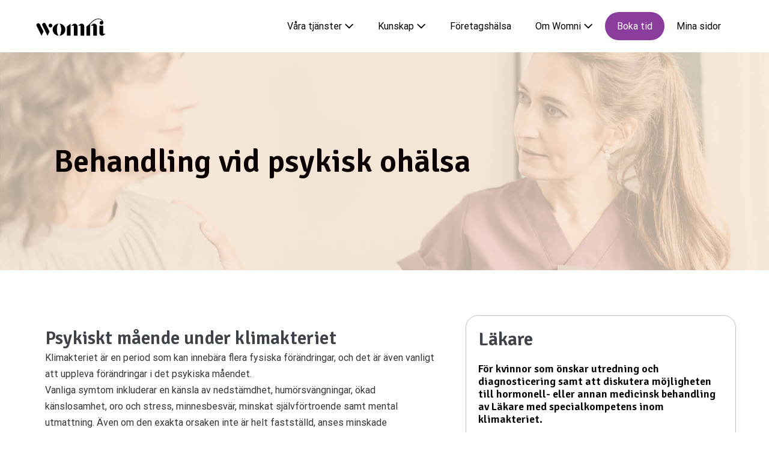

--- FILE ---
content_type: text/html; charset=UTF-8
request_url: https://womni.se/behandling-av-psykisk-ohalsa
body_size: 26740
content:
<!DOCTYPE html>

<html lang="sv-SE">

<head>
	<meta charset="UTF-8">
	<meta name="viewport" content="width=device-width, initial-scale=1">
	<link rel="profile" href="http://gmpg.org/xfn/11">
	<meta name='robots' content='index, follow, max-image-preview:large, max-snippet:-1, max-video-preview:-1' />

	<!-- This site is optimized with the Yoast SEO plugin v22.2 - https://yoast.com/wordpress/plugins/seo/ -->
	<title>Psykisk ohälsa i klimakteriet: Symtom och Behandlingar</title>
	<meta name="description" content="Läs om orsaker, symtom och behandlingsalternativ för psykisk ohälsa som kan förbättra ditt dagliga mående." />
	<link rel="canonical" href="https://womni.se/behandling-av-psykisk-ohalsa" />
	<meta property="og:locale" content="sv_SE" />
	<meta property="og:type" content="article" />
	<meta property="og:title" content="Psykisk ohälsa i klimakteriet: Symtom och Behandlingar" />
	<meta property="og:description" content="Läs om orsaker, symtom och behandlingsalternativ för psykisk ohälsa som kan förbättra ditt dagliga mående." />
	<meta property="og:url" content="https://womni.se/behandling-av-psykisk-ohalsa" />
	<meta property="og:site_name" content="Womni" />
	<meta property="article:modified_time" content="2025-12-10T22:32:40+00:00" />
	<meta property="og:image" content="https://womni.se/wp-content/uploads/OG.png" />
	<meta property="og:image:width" content="1200" />
	<meta property="og:image:height" content="627" />
	<meta property="og:image:type" content="image/png" />
	<meta name="twitter:card" content="summary_large_image" />
	<meta name="twitter:label1" content="Beräknad lästid" />
	<meta name="twitter:data1" content="17 minuter" />
	<script type="application/ld+json" class="yoast-schema-graph">{"@context":"https://schema.org","@graph":[{"@type":"WebPage","@id":"https://womni.se/behandling-av-psykisk-ohalsa","url":"https://womni.se/behandling-av-psykisk-ohalsa","name":"Psykisk ohälsa i klimakteriet: Symtom och Behandlingar","isPartOf":{"@id":"https://womni.se/#website"},"primaryImageOfPage":{"@id":"https://womni.se/behandling-av-psykisk-ohalsa#primaryimage"},"image":{"@id":"https://womni.se/behandling-av-psykisk-ohalsa#primaryimage"},"thumbnailUrl":"https://womni.se/wp-content/uploads/OG.png","datePublished":"2022-09-29T12:39:56+00:00","dateModified":"2025-12-10T22:32:40+00:00","description":"Läs om orsaker, symtom och behandlingsalternativ för psykisk ohälsa som kan förbättra ditt dagliga mående.","breadcrumb":{"@id":"https://womni.se/behandling-av-psykisk-ohalsa#breadcrumb"},"inLanguage":"sv-SE","potentialAction":[{"@type":"ReadAction","target":["https://womni.se/behandling-av-psykisk-ohalsa"]}]},{"@type":"ImageObject","inLanguage":"sv-SE","@id":"https://womni.se/behandling-av-psykisk-ohalsa#primaryimage","url":"https://womni.se/wp-content/uploads/OG.png","contentUrl":"https://womni.se/wp-content/uploads/OG.png","width":1200,"height":627},{"@type":"BreadcrumbList","@id":"https://womni.se/behandling-av-psykisk-ohalsa#breadcrumb","itemListElement":[{"@type":"ListItem","position":1,"name":"Hem","item":"https://womni.se/"},{"@type":"ListItem","position":2,"name":"Behandling av psykisk ohälsa"}]},{"@type":"WebSite","@id":"https://womni.se/#website","url":"https://womni.se/","name":"Womni","description":"","publisher":{"@id":"https://womni.se/#organization"},"potentialAction":[{"@type":"SearchAction","target":{"@type":"EntryPoint","urlTemplate":"https://womni.se/?s={search_term_string}"},"query-input":"required name=search_term_string"}],"inLanguage":"sv-SE"},{"@type":"Organization","@id":"https://womni.se/#organization","name":"Womni","url":"https://womni.se/","logo":{"@type":"ImageObject","inLanguage":"sv-SE","@id":"https://womni.se/#/schema/logo/image/","url":"https://womni.se/wp-content/uploads/womni_logo_black-2.png","contentUrl":"https://womni.se/wp-content/uploads/womni_logo_black-2.png","width":194,"height":48,"caption":"Womni"},"image":{"@id":"https://womni.se/#/schema/logo/image/"}}]}</script>
	<!-- / Yoast SEO plugin. -->


<link rel='dns-prefetch' href='//fonts.googleapis.com' />
<link href='https://fonts.gstatic.com' crossorigin rel='preconnect' />
<link rel="alternate" type="application/rss+xml" title="Womni &raquo; Webbflöde" href="https://womni.se/feed" />
<link rel="alternate" type="application/rss+xml" title="Womni &raquo; kommentarsflöde" href="https://womni.se/comments/feed" />
<script>
window._wpemojiSettings = {"baseUrl":"https:\/\/s.w.org\/images\/core\/emoji\/14.0.0\/72x72\/","ext":".png","svgUrl":"https:\/\/s.w.org\/images\/core\/emoji\/14.0.0\/svg\/","svgExt":".svg","source":{"concatemoji":"https:\/\/womni.se\/wp-includes\/js\/wp-emoji-release.min.js?ver=6.4.3"}};
/*! This file is auto-generated */
!function(i,n){var o,s,e;function c(e){try{var t={supportTests:e,timestamp:(new Date).valueOf()};sessionStorage.setItem(o,JSON.stringify(t))}catch(e){}}function p(e,t,n){e.clearRect(0,0,e.canvas.width,e.canvas.height),e.fillText(t,0,0);var t=new Uint32Array(e.getImageData(0,0,e.canvas.width,e.canvas.height).data),r=(e.clearRect(0,0,e.canvas.width,e.canvas.height),e.fillText(n,0,0),new Uint32Array(e.getImageData(0,0,e.canvas.width,e.canvas.height).data));return t.every(function(e,t){return e===r[t]})}function u(e,t,n){switch(t){case"flag":return n(e,"\ud83c\udff3\ufe0f\u200d\u26a7\ufe0f","\ud83c\udff3\ufe0f\u200b\u26a7\ufe0f")?!1:!n(e,"\ud83c\uddfa\ud83c\uddf3","\ud83c\uddfa\u200b\ud83c\uddf3")&&!n(e,"\ud83c\udff4\udb40\udc67\udb40\udc62\udb40\udc65\udb40\udc6e\udb40\udc67\udb40\udc7f","\ud83c\udff4\u200b\udb40\udc67\u200b\udb40\udc62\u200b\udb40\udc65\u200b\udb40\udc6e\u200b\udb40\udc67\u200b\udb40\udc7f");case"emoji":return!n(e,"\ud83e\udef1\ud83c\udffb\u200d\ud83e\udef2\ud83c\udfff","\ud83e\udef1\ud83c\udffb\u200b\ud83e\udef2\ud83c\udfff")}return!1}function f(e,t,n){var r="undefined"!=typeof WorkerGlobalScope&&self instanceof WorkerGlobalScope?new OffscreenCanvas(300,150):i.createElement("canvas"),a=r.getContext("2d",{willReadFrequently:!0}),o=(a.textBaseline="top",a.font="600 32px Arial",{});return e.forEach(function(e){o[e]=t(a,e,n)}),o}function t(e){var t=i.createElement("script");t.src=e,t.defer=!0,i.head.appendChild(t)}"undefined"!=typeof Promise&&(o="wpEmojiSettingsSupports",s=["flag","emoji"],n.supports={everything:!0,everythingExceptFlag:!0},e=new Promise(function(e){i.addEventListener("DOMContentLoaded",e,{once:!0})}),new Promise(function(t){var n=function(){try{var e=JSON.parse(sessionStorage.getItem(o));if("object"==typeof e&&"number"==typeof e.timestamp&&(new Date).valueOf()<e.timestamp+604800&&"object"==typeof e.supportTests)return e.supportTests}catch(e){}return null}();if(!n){if("undefined"!=typeof Worker&&"undefined"!=typeof OffscreenCanvas&&"undefined"!=typeof URL&&URL.createObjectURL&&"undefined"!=typeof Blob)try{var e="postMessage("+f.toString()+"("+[JSON.stringify(s),u.toString(),p.toString()].join(",")+"));",r=new Blob([e],{type:"text/javascript"}),a=new Worker(URL.createObjectURL(r),{name:"wpTestEmojiSupports"});return void(a.onmessage=function(e){c(n=e.data),a.terminate(),t(n)})}catch(e){}c(n=f(s,u,p))}t(n)}).then(function(e){for(var t in e)n.supports[t]=e[t],n.supports.everything=n.supports.everything&&n.supports[t],"flag"!==t&&(n.supports.everythingExceptFlag=n.supports.everythingExceptFlag&&n.supports[t]);n.supports.everythingExceptFlag=n.supports.everythingExceptFlag&&!n.supports.flag,n.DOMReady=!1,n.readyCallback=function(){n.DOMReady=!0}}).then(function(){return e}).then(function(){var e;n.supports.everything||(n.readyCallback(),(e=n.source||{}).concatemoji?t(e.concatemoji):e.wpemoji&&e.twemoji&&(t(e.twemoji),t(e.wpemoji)))}))}((window,document),window._wpemojiSettings);
</script>
<style id='wp-emoji-styles-inline-css'>

	img.wp-smiley, img.emoji {
		display: inline !important;
		border: none !important;
		box-shadow: none !important;
		height: 1em !important;
		width: 1em !important;
		margin: 0 0.07em !important;
		vertical-align: -0.1em !important;
		background: none !important;
		padding: 0 !important;
	}
</style>
<link rel='stylesheet' id='wp-block-library-css' href='https://womni.se/wp-includes/css/dist/block-library/style.min.css?ver=6.4.3' media='all' />
<style id='global-styles-inline-css'>
body{--wp--preset--color--black: #000000;--wp--preset--color--cyan-bluish-gray: #abb8c3;--wp--preset--color--white: #ffffff;--wp--preset--color--pale-pink: #f78da7;--wp--preset--color--vivid-red: #cf2e2e;--wp--preset--color--luminous-vivid-orange: #ff6900;--wp--preset--color--luminous-vivid-amber: #fcb900;--wp--preset--color--light-green-cyan: #7bdcb5;--wp--preset--color--vivid-green-cyan: #00d084;--wp--preset--color--pale-cyan-blue: #8ed1fc;--wp--preset--color--vivid-cyan-blue: #0693e3;--wp--preset--color--vivid-purple: #9b51e0;--wp--preset--gradient--vivid-cyan-blue-to-vivid-purple: linear-gradient(135deg,rgba(6,147,227,1) 0%,rgb(155,81,224) 100%);--wp--preset--gradient--light-green-cyan-to-vivid-green-cyan: linear-gradient(135deg,rgb(122,220,180) 0%,rgb(0,208,130) 100%);--wp--preset--gradient--luminous-vivid-amber-to-luminous-vivid-orange: linear-gradient(135deg,rgba(252,185,0,1) 0%,rgba(255,105,0,1) 100%);--wp--preset--gradient--luminous-vivid-orange-to-vivid-red: linear-gradient(135deg,rgba(255,105,0,1) 0%,rgb(207,46,46) 100%);--wp--preset--gradient--very-light-gray-to-cyan-bluish-gray: linear-gradient(135deg,rgb(238,238,238) 0%,rgb(169,184,195) 100%);--wp--preset--gradient--cool-to-warm-spectrum: linear-gradient(135deg,rgb(74,234,220) 0%,rgb(151,120,209) 20%,rgb(207,42,186) 40%,rgb(238,44,130) 60%,rgb(251,105,98) 80%,rgb(254,248,76) 100%);--wp--preset--gradient--blush-light-purple: linear-gradient(135deg,rgb(255,206,236) 0%,rgb(152,150,240) 100%);--wp--preset--gradient--blush-bordeaux: linear-gradient(135deg,rgb(254,205,165) 0%,rgb(254,45,45) 50%,rgb(107,0,62) 100%);--wp--preset--gradient--luminous-dusk: linear-gradient(135deg,rgb(255,203,112) 0%,rgb(199,81,192) 50%,rgb(65,88,208) 100%);--wp--preset--gradient--pale-ocean: linear-gradient(135deg,rgb(255,245,203) 0%,rgb(182,227,212) 50%,rgb(51,167,181) 100%);--wp--preset--gradient--electric-grass: linear-gradient(135deg,rgb(202,248,128) 0%,rgb(113,206,126) 100%);--wp--preset--gradient--midnight: linear-gradient(135deg,rgb(2,3,129) 0%,rgb(40,116,252) 100%);--wp--preset--font-size--small: 14px;--wp--preset--font-size--medium: 20px;--wp--preset--font-size--large: 20px;--wp--preset--font-size--x-large: 42px;--wp--preset--font-size--tiny: 12px;--wp--preset--font-size--regular: 16px;--wp--preset--font-size--larger: 32px;--wp--preset--font-size--extra: 44px;--wp--preset--spacing--20: 0.44rem;--wp--preset--spacing--30: 0.67rem;--wp--preset--spacing--40: 1rem;--wp--preset--spacing--50: 1.5rem;--wp--preset--spacing--60: 2.25rem;--wp--preset--spacing--70: 3.38rem;--wp--preset--spacing--80: 5.06rem;--wp--preset--shadow--natural: 6px 6px 9px rgba(0, 0, 0, 0.2);--wp--preset--shadow--deep: 12px 12px 50px rgba(0, 0, 0, 0.4);--wp--preset--shadow--sharp: 6px 6px 0px rgba(0, 0, 0, 0.2);--wp--preset--shadow--outlined: 6px 6px 0px -3px rgba(255, 255, 255, 1), 6px 6px rgba(0, 0, 0, 1);--wp--preset--shadow--crisp: 6px 6px 0px rgba(0, 0, 0, 1);}body { margin: 0;--wp--style--global--content-size: 1000px;--wp--style--global--wide-size: 1400px; }.wp-site-blocks > .alignleft { float: left; margin-right: 2em; }.wp-site-blocks > .alignright { float: right; margin-left: 2em; }.wp-site-blocks > .aligncenter { justify-content: center; margin-left: auto; margin-right: auto; }:where(.wp-site-blocks) > * { margin-block-start: 24px; margin-block-end: 0; }:where(.wp-site-blocks) > :first-child:first-child { margin-block-start: 0; }:where(.wp-site-blocks) > :last-child:last-child { margin-block-end: 0; }body { --wp--style--block-gap: 24px; }:where(body .is-layout-flow)  > :first-child:first-child{margin-block-start: 0;}:where(body .is-layout-flow)  > :last-child:last-child{margin-block-end: 0;}:where(body .is-layout-flow)  > *{margin-block-start: 24px;margin-block-end: 0;}:where(body .is-layout-constrained)  > :first-child:first-child{margin-block-start: 0;}:where(body .is-layout-constrained)  > :last-child:last-child{margin-block-end: 0;}:where(body .is-layout-constrained)  > *{margin-block-start: 24px;margin-block-end: 0;}:where(body .is-layout-flex) {gap: 24px;}:where(body .is-layout-grid) {gap: 24px;}body .is-layout-flow > .alignleft{float: left;margin-inline-start: 0;margin-inline-end: 2em;}body .is-layout-flow > .alignright{float: right;margin-inline-start: 2em;margin-inline-end: 0;}body .is-layout-flow > .aligncenter{margin-left: auto !important;margin-right: auto !important;}body .is-layout-constrained > .alignleft{float: left;margin-inline-start: 0;margin-inline-end: 2em;}body .is-layout-constrained > .alignright{float: right;margin-inline-start: 2em;margin-inline-end: 0;}body .is-layout-constrained > .aligncenter{margin-left: auto !important;margin-right: auto !important;}body .is-layout-constrained > :where(:not(.alignleft):not(.alignright):not(.alignfull)){max-width: var(--wp--style--global--content-size);margin-left: auto !important;margin-right: auto !important;}body .is-layout-constrained > .alignwide{max-width: var(--wp--style--global--wide-size);}body .is-layout-flex{display: flex;}body .is-layout-flex{flex-wrap: wrap;align-items: center;}body .is-layout-flex > *{margin: 0;}body .is-layout-grid{display: grid;}body .is-layout-grid > *{margin: 0;}body{padding-top: 0px;padding-right: 0px;padding-bottom: 0px;padding-left: 0px;}a:where(:not(.wp-element-button)){text-decoration: underline;}.wp-element-button, .wp-block-button__link{background-color: #32373c;border-width: 0;color: #fff;font-family: inherit;font-size: inherit;line-height: inherit;padding: calc(0.667em + 2px) calc(1.333em + 2px);text-decoration: none;}.has-black-color{color: var(--wp--preset--color--black) !important;}.has-cyan-bluish-gray-color{color: var(--wp--preset--color--cyan-bluish-gray) !important;}.has-white-color{color: var(--wp--preset--color--white) !important;}.has-pale-pink-color{color: var(--wp--preset--color--pale-pink) !important;}.has-vivid-red-color{color: var(--wp--preset--color--vivid-red) !important;}.has-luminous-vivid-orange-color{color: var(--wp--preset--color--luminous-vivid-orange) !important;}.has-luminous-vivid-amber-color{color: var(--wp--preset--color--luminous-vivid-amber) !important;}.has-light-green-cyan-color{color: var(--wp--preset--color--light-green-cyan) !important;}.has-vivid-green-cyan-color{color: var(--wp--preset--color--vivid-green-cyan) !important;}.has-pale-cyan-blue-color{color: var(--wp--preset--color--pale-cyan-blue) !important;}.has-vivid-cyan-blue-color{color: var(--wp--preset--color--vivid-cyan-blue) !important;}.has-vivid-purple-color{color: var(--wp--preset--color--vivid-purple) !important;}.has-black-background-color{background-color: var(--wp--preset--color--black) !important;}.has-cyan-bluish-gray-background-color{background-color: var(--wp--preset--color--cyan-bluish-gray) !important;}.has-white-background-color{background-color: var(--wp--preset--color--white) !important;}.has-pale-pink-background-color{background-color: var(--wp--preset--color--pale-pink) !important;}.has-vivid-red-background-color{background-color: var(--wp--preset--color--vivid-red) !important;}.has-luminous-vivid-orange-background-color{background-color: var(--wp--preset--color--luminous-vivid-orange) !important;}.has-luminous-vivid-amber-background-color{background-color: var(--wp--preset--color--luminous-vivid-amber) !important;}.has-light-green-cyan-background-color{background-color: var(--wp--preset--color--light-green-cyan) !important;}.has-vivid-green-cyan-background-color{background-color: var(--wp--preset--color--vivid-green-cyan) !important;}.has-pale-cyan-blue-background-color{background-color: var(--wp--preset--color--pale-cyan-blue) !important;}.has-vivid-cyan-blue-background-color{background-color: var(--wp--preset--color--vivid-cyan-blue) !important;}.has-vivid-purple-background-color{background-color: var(--wp--preset--color--vivid-purple) !important;}.has-black-border-color{border-color: var(--wp--preset--color--black) !important;}.has-cyan-bluish-gray-border-color{border-color: var(--wp--preset--color--cyan-bluish-gray) !important;}.has-white-border-color{border-color: var(--wp--preset--color--white) !important;}.has-pale-pink-border-color{border-color: var(--wp--preset--color--pale-pink) !important;}.has-vivid-red-border-color{border-color: var(--wp--preset--color--vivid-red) !important;}.has-luminous-vivid-orange-border-color{border-color: var(--wp--preset--color--luminous-vivid-orange) !important;}.has-luminous-vivid-amber-border-color{border-color: var(--wp--preset--color--luminous-vivid-amber) !important;}.has-light-green-cyan-border-color{border-color: var(--wp--preset--color--light-green-cyan) !important;}.has-vivid-green-cyan-border-color{border-color: var(--wp--preset--color--vivid-green-cyan) !important;}.has-pale-cyan-blue-border-color{border-color: var(--wp--preset--color--pale-cyan-blue) !important;}.has-vivid-cyan-blue-border-color{border-color: var(--wp--preset--color--vivid-cyan-blue) !important;}.has-vivid-purple-border-color{border-color: var(--wp--preset--color--vivid-purple) !important;}.has-vivid-cyan-blue-to-vivid-purple-gradient-background{background: var(--wp--preset--gradient--vivid-cyan-blue-to-vivid-purple) !important;}.has-light-green-cyan-to-vivid-green-cyan-gradient-background{background: var(--wp--preset--gradient--light-green-cyan-to-vivid-green-cyan) !important;}.has-luminous-vivid-amber-to-luminous-vivid-orange-gradient-background{background: var(--wp--preset--gradient--luminous-vivid-amber-to-luminous-vivid-orange) !important;}.has-luminous-vivid-orange-to-vivid-red-gradient-background{background: var(--wp--preset--gradient--luminous-vivid-orange-to-vivid-red) !important;}.has-very-light-gray-to-cyan-bluish-gray-gradient-background{background: var(--wp--preset--gradient--very-light-gray-to-cyan-bluish-gray) !important;}.has-cool-to-warm-spectrum-gradient-background{background: var(--wp--preset--gradient--cool-to-warm-spectrum) !important;}.has-blush-light-purple-gradient-background{background: var(--wp--preset--gradient--blush-light-purple) !important;}.has-blush-bordeaux-gradient-background{background: var(--wp--preset--gradient--blush-bordeaux) !important;}.has-luminous-dusk-gradient-background{background: var(--wp--preset--gradient--luminous-dusk) !important;}.has-pale-ocean-gradient-background{background: var(--wp--preset--gradient--pale-ocean) !important;}.has-electric-grass-gradient-background{background: var(--wp--preset--gradient--electric-grass) !important;}.has-midnight-gradient-background{background: var(--wp--preset--gradient--midnight) !important;}.has-small-font-size{font-size: var(--wp--preset--font-size--small) !important;}.has-medium-font-size{font-size: var(--wp--preset--font-size--medium) !important;}.has-large-font-size{font-size: var(--wp--preset--font-size--large) !important;}.has-x-large-font-size{font-size: var(--wp--preset--font-size--x-large) !important;}.has-tiny-font-size{font-size: var(--wp--preset--font-size--tiny) !important;}.has-regular-font-size{font-size: var(--wp--preset--font-size--regular) !important;}.has-larger-font-size{font-size: var(--wp--preset--font-size--larger) !important;}.has-extra-font-size{font-size: var(--wp--preset--font-size--extra) !important;}
.wp-block-navigation a:where(:not(.wp-element-button)){color: inherit;}
.wp-block-pullquote{font-size: 1.5em;line-height: 1.6;}
</style>
<link rel='stylesheet' id='icon-1738910292-css' href='https://womni.se/wp-content/uploads/bb-plugin/icons/icon-1738910292/style.css?ver=2.8.5.2' media='all' />
<link rel='stylesheet' id='fl-builder-layout-1835-css' href='https://womni.se/wp-content/uploads/bb-plugin/cache/1835-layout.css?ver=6df7ab531a588f4526a3efdc875985e2' media='all' />
<link rel='stylesheet' id='wpbf-icon-font-css' href='https://womni.se/wp-content/themes/page-builder-framework/css/min/iconfont-min.css?ver=2.10.6' media='all' />
<link rel='stylesheet' id='wpbf-style-css' href='https://womni.se/wp-content/themes/page-builder-framework/style.css?ver=2.10.6' media='all' />
<style id='wpbf-style-inline-css'>
body,button,input,optgroup,select,textarea,h1,h2,h3,h4,h5,h6{font-family:Roboto;}body{color:#343434;}.wpbf-menu,.wpbf-mobile-menu{font-weight:400;font-style:normal;}.wpbf-menu .sub-menu,.wpbf-mobile-menu .sub-menu{}h1,h2,h3,h4,h5,h6{font-family:Signika;font-weight:600;font-style:normal;}.wpbf-page-footer{}a{color:#9051a3;}.bypostauthor{border-color:#9051a3;}.wpbf-button-primary{background:#9051a3;}a:hover{color:#9051a3;}.wpbf-button-primary:hover{background:#9051a3;}.wpbf-menu > .current-menu-item > a{color:#9051a3!important;}.wpbf-button,input[type="submit"]{border-radius:100px;background:#9051a3;color:#ffffff;}.wpbf-button:hover,input[type="submit"]:hover{background:#9051a3;color:#ffffff;}.blog #inner-content,.search #inner-content,.archive #inner-content{max-width:900px;}.wpbf-archive-content .wpbf-post{text-align:left;}.single #inner-content{max-width:900px;}.single .wp-block-cover .wp-block-cover__inner-container,.single .wp-block-group .wp-block-group__inner-container{max-width:900px;}.wpbf-navigation .wpbf-1-4{width:10%;}.wpbf-navigation .wpbf-3-4{width:90%;}.wpbf-navigation .wpbf-2-3{width:20%;}.wpbf-navigation .wpbf-1-3{width:80%;}.wpbf-navigation:not(.wpbf-navigation-transparent):not(.wpbf-navigation-active){background-color:#ffffff;}.wpbf-navigation .wpbf-menu a,.wpbf-mobile-menu a,.wpbf-close{color:#000000;}.wpbf-navigation .wpbf-menu a:hover,.wpbf-mobile-menu a:hover{color:#000000;}.wpbf-navigation .wpbf-menu > .current-menu-item > a,.wpbf-mobile-menu > .current-menu-item > a{color:#000000!important;}.wpbf-mobile-menu .sub-menu a{padding-left:48px;}.wpbf-inner-footer{padding-top:100px;padding-bottom:100px;}.wpbf-page-footer{background-color:#371f3e;}.wpbf-inner-footer{color:#ffffff;}.wpbf-inner-footer a{color:#ffffff;}.wpbf-inner-footer a:hover{color:#ffffff;}.wpbf-inner-footer .wpbf-menu > .current-menu-item > a{color:#ffffff!important;}.wpbf-inner-footer,.wpbf-inner-footer .wpbf-menu{font-size:16px;}
</style>
<link rel='stylesheet' id='wpbf-responsive-css' href='https://womni.se/wp-content/themes/page-builder-framework/css/min/responsive-min.css?ver=2.10.6' media='all' />
<link rel='stylesheet' id='fl-builder-google-fonts-6f87ae5b23794cc3d2d64ce54060a5f1-css' href='//fonts.googleapis.com/css?family=Signika%3A600%7CRoboto%3A500&#038;ver=6.4.3' media='all' />
<script src="https://womni.se/wp-includes/js/jquery/jquery.min.js?ver=3.7.1" id="jquery-core-js"></script>
<script src="https://womni.se/wp-includes/js/jquery/jquery-migrate.min.js?ver=3.4.1" id="jquery-migrate-js"></script>
<link rel="https://api.w.org/" href="https://womni.se/wp-json/" /><link rel="alternate" type="application/json" href="https://womni.se/wp-json/wp/v2/pages/1835" /><link rel="EditURI" type="application/rsd+xml" title="RSD" href="https://womni.se/xmlrpc.php?rsd" />
<meta name="generator" content="WordPress 6.4.3" />
<link rel='shortlink' href='https://womni.se/?p=1835' />
<link rel="alternate" type="application/json+oembed" href="https://womni.se/wp-json/oembed/1.0/embed?url=https%3A%2F%2Fwomni.se%2Fbehandling-av-psykisk-ohalsa" />
<link rel="alternate" type="text/xml+oembed" href="https://womni.se/wp-json/oembed/1.0/embed?url=https%3A%2F%2Fwomni.se%2Fbehandling-av-psykisk-ohalsa&#038;format=xml" />
    
    <script type="text/javascript">
        var ajaxurl = 'https://womni.se/wp-admin/admin-ajax.php';
    </script>
<link rel="apple-touch-icon" sizes="180x180" href="/wp-content/uploads/fbrfg/apple-touch-icon.png">
<link rel="icon" type="image/png" sizes="32x32" href="/wp-content/uploads/fbrfg/favicon-32x32.png">
<link rel="icon" type="image/png" sizes="16x16" href="/wp-content/uploads/fbrfg/favicon-16x16.png">
<link rel="manifest" href="/wp-content/uploads/fbrfg/site.webmanifest">
<link rel="mask-icon" href="/wp-content/uploads/fbrfg/safari-pinned-tab.svg" color="#333333">
<link rel="shortcut icon" href="/wp-content/uploads/fbrfg/favicon.ico">
<meta name="msapplication-TileColor" content="#da532c">
<meta name="msapplication-config" content="/wp-content/uploads/fbrfg/browserconfig.xml">
<meta name="theme-color" content="#ffffff"><meta name="theme-color" content="#9051a3"><style>.recentcomments a{display:inline !important;padding:0 !important;margin:0 !important;}</style>		<style id="wp-custom-css">
			
.check-icon {
	padding-left:20px;
	 background-image: url("https://womni.se/wp-content/uploads/check-icon.svg") !important;
  background-repeat: no-repeat;
  background-position: left top;
	background-size: 24px 24px;
}
.check-icon-red {
	padding-left:13px;
	 background-image: url("https://womni.se/wp-content/uploads/check-icon-red.svg") !important;
  background-repeat: no-repeat;
  background-position: left 3px;
	background-size: 20px 20px;
}

.check-icon-biege {
	padding-left:13px;
	 background-image: url("https://womni.se/wp-content/uploads/check-icon-biege.svg") !important;
  background-repeat: no-repeat;
  background-position: left 3px;
	background-size: 20px 20px;
}

.check-icon-black {
	padding-left:13px;
	 background-image: url("https://womni.se/wp-content/uploads/check-icon-black.svg") !important;
  background-repeat: no-repeat;
  background-position: left 3px;
	background-size: 22px 22px;
}

.calendar-icon-white {
	padding-left:35px;
	 background-image: url("https://womni.se/wp-content/uploads/icon-calendar-white.svg") !important;
  background-repeat: no-repeat;
  background-position: 25px 8px;
	background-size: 20px 20px;
}



.wpbf-mobile-menu-hamburger {
  background:#ffff;
  z-index:999;
  margin:0 auto;
  border-bottom:1px solid #dadada;
  width:100%;
  position:fixed;
  top:0;
  left:0;
  right:0;
}
.wpbf-is-mobile #header {margin-bottom: 67px;}
ul.wpbf-mobile-menu {
    height: calc(100vh - 56px);
    overflow: auto !important;
    padding-bottom: 50px;
}


#mobile-navigation .menu-button a {
	margin:10px;
}
.menu-button a {
	display: inline-block;
	color: #ffffff !important;
	background-color: #8A3D9C;
	border-radius: 100px;
}
.menu-button a {
	color:#ffffff !important
}
.menu-button a:active {
	color:#ffffff !important
}
#navigation .menu-button a:active {	
	color:#ffffff !important 
}
#navigation .menu-button a:visited {
	color:#ffffff !important 
}
.menu-button-red a {
	display:inline-block;
		background: #BE4A66;
	color: #ffffff !important;
	border-radius: 100px;
}
.menu-button-red a {
	color:#ffffff !important
}
.menu-button-red a:active {
	color:#ffffff !important
}
.menu-button-purp a {
	display:inline-block;
		background: #7000d3;
	color: #ffffff !important;
	border-radius: 100px;
}
.menu-button-purp a {
	color:#ffffff !important
}
.menu-button-purp a:active {
	color:#ffffff !important
}

@media only screen and (min-width: 768px) {
.stickies {
position: sticky; 
position: -webkit-sticky; 
top: 0; 
}
}




.post-password-form {
	max-width:600px;
	margin: 50px auto;
	padding: 20px;
}
.post-password-form input[name="post_password"] {
	border: 1px solid black !important;
	border-radius: 8px;
	margin-bottom: 15px;
}
.post-password-form input[name="Submit"] {
	background: black !important;
	color:white !important;
	border-radius: 100px;
	padding: 15px 20px !important;
}		</style>
		<style id="wpbf-typography-styles">/* cyrillic-ext */
@font-face {
  font-family: 'Roboto';
  font-style: normal;
  font-weight: 400;
  font-stretch: normal;
  font-display: swap;
  src: url(https://womni.se/wp-content/fonts/roboto/font) format('woff');
  unicode-range: U+0460-052F, U+1C80-1C8A, U+20B4, U+2DE0-2DFF, U+A640-A69F, U+FE2E-FE2F;
}
/* cyrillic */
@font-face {
  font-family: 'Roboto';
  font-style: normal;
  font-weight: 400;
  font-stretch: normal;
  font-display: swap;
  src: url(https://womni.se/wp-content/fonts/roboto/font) format('woff');
  unicode-range: U+0301, U+0400-045F, U+0490-0491, U+04B0-04B1, U+2116;
}
/* greek-ext */
@font-face {
  font-family: 'Roboto';
  font-style: normal;
  font-weight: 400;
  font-stretch: normal;
  font-display: swap;
  src: url(https://womni.se/wp-content/fonts/roboto/font) format('woff');
  unicode-range: U+1F00-1FFF;
}
/* greek */
@font-face {
  font-family: 'Roboto';
  font-style: normal;
  font-weight: 400;
  font-stretch: normal;
  font-display: swap;
  src: url(https://womni.se/wp-content/fonts/roboto/font) format('woff');
  unicode-range: U+0370-0377, U+037A-037F, U+0384-038A, U+038C, U+038E-03A1, U+03A3-03FF;
}
/* math */
@font-face {
  font-family: 'Roboto';
  font-style: normal;
  font-weight: 400;
  font-stretch: normal;
  font-display: swap;
  src: url(https://womni.se/wp-content/fonts/roboto/font) format('woff');
  unicode-range: U+0302-0303, U+0305, U+0307-0308, U+0310, U+0312, U+0315, U+031A, U+0326-0327, U+032C, U+032F-0330, U+0332-0333, U+0338, U+033A, U+0346, U+034D, U+0391-03A1, U+03A3-03A9, U+03B1-03C9, U+03D1, U+03D5-03D6, U+03F0-03F1, U+03F4-03F5, U+2016-2017, U+2034-2038, U+203C, U+2040, U+2043, U+2047, U+2050, U+2057, U+205F, U+2070-2071, U+2074-208E, U+2090-209C, U+20D0-20DC, U+20E1, U+20E5-20EF, U+2100-2112, U+2114-2115, U+2117-2121, U+2123-214F, U+2190, U+2192, U+2194-21AE, U+21B0-21E5, U+21F1-21F2, U+21F4-2211, U+2213-2214, U+2216-22FF, U+2308-230B, U+2310, U+2319, U+231C-2321, U+2336-237A, U+237C, U+2395, U+239B-23B7, U+23D0, U+23DC-23E1, U+2474-2475, U+25AF, U+25B3, U+25B7, U+25BD, U+25C1, U+25CA, U+25CC, U+25FB, U+266D-266F, U+27C0-27FF, U+2900-2AFF, U+2B0E-2B11, U+2B30-2B4C, U+2BFE, U+3030, U+FF5B, U+FF5D, U+1D400-1D7FF, U+1EE00-1EEFF;
}
/* symbols */
@font-face {
  font-family: 'Roboto';
  font-style: normal;
  font-weight: 400;
  font-stretch: normal;
  font-display: swap;
  src: url(https://womni.se/wp-content/fonts/roboto/font) format('woff');
  unicode-range: U+0001-000C, U+000E-001F, U+007F-009F, U+20DD-20E0, U+20E2-20E4, U+2150-218F, U+2190, U+2192, U+2194-2199, U+21AF, U+21E6-21F0, U+21F3, U+2218-2219, U+2299, U+22C4-22C6, U+2300-243F, U+2440-244A, U+2460-24FF, U+25A0-27BF, U+2800-28FF, U+2921-2922, U+2981, U+29BF, U+29EB, U+2B00-2BFF, U+4DC0-4DFF, U+FFF9-FFFB, U+10140-1018E, U+10190-1019C, U+101A0, U+101D0-101FD, U+102E0-102FB, U+10E60-10E7E, U+1D2C0-1D2D3, U+1D2E0-1D37F, U+1F000-1F0FF, U+1F100-1F1AD, U+1F1E6-1F1FF, U+1F30D-1F30F, U+1F315, U+1F31C, U+1F31E, U+1F320-1F32C, U+1F336, U+1F378, U+1F37D, U+1F382, U+1F393-1F39F, U+1F3A7-1F3A8, U+1F3AC-1F3AF, U+1F3C2, U+1F3C4-1F3C6, U+1F3CA-1F3CE, U+1F3D4-1F3E0, U+1F3ED, U+1F3F1-1F3F3, U+1F3F5-1F3F7, U+1F408, U+1F415, U+1F41F, U+1F426, U+1F43F, U+1F441-1F442, U+1F444, U+1F446-1F449, U+1F44C-1F44E, U+1F453, U+1F46A, U+1F47D, U+1F4A3, U+1F4B0, U+1F4B3, U+1F4B9, U+1F4BB, U+1F4BF, U+1F4C8-1F4CB, U+1F4D6, U+1F4DA, U+1F4DF, U+1F4E3-1F4E6, U+1F4EA-1F4ED, U+1F4F7, U+1F4F9-1F4FB, U+1F4FD-1F4FE, U+1F503, U+1F507-1F50B, U+1F50D, U+1F512-1F513, U+1F53E-1F54A, U+1F54F-1F5FA, U+1F610, U+1F650-1F67F, U+1F687, U+1F68D, U+1F691, U+1F694, U+1F698, U+1F6AD, U+1F6B2, U+1F6B9-1F6BA, U+1F6BC, U+1F6C6-1F6CF, U+1F6D3-1F6D7, U+1F6E0-1F6EA, U+1F6F0-1F6F3, U+1F6F7-1F6FC, U+1F700-1F7FF, U+1F800-1F80B, U+1F810-1F847, U+1F850-1F859, U+1F860-1F887, U+1F890-1F8AD, U+1F8B0-1F8BB, U+1F8C0-1F8C1, U+1F900-1F90B, U+1F93B, U+1F946, U+1F984, U+1F996, U+1F9E9, U+1FA00-1FA6F, U+1FA70-1FA7C, U+1FA80-1FA89, U+1FA8F-1FAC6, U+1FACE-1FADC, U+1FADF-1FAE9, U+1FAF0-1FAF8, U+1FB00-1FBFF;
}
/* vietnamese */
@font-face {
  font-family: 'Roboto';
  font-style: normal;
  font-weight: 400;
  font-stretch: normal;
  font-display: swap;
  src: url(https://womni.se/wp-content/fonts/roboto/font) format('woff');
  unicode-range: U+0102-0103, U+0110-0111, U+0128-0129, U+0168-0169, U+01A0-01A1, U+01AF-01B0, U+0300-0301, U+0303-0304, U+0308-0309, U+0323, U+0329, U+1EA0-1EF9, U+20AB;
}
/* latin-ext */
@font-face {
  font-family: 'Roboto';
  font-style: normal;
  font-weight: 400;
  font-stretch: normal;
  font-display: swap;
  src: url(https://womni.se/wp-content/fonts/roboto/font) format('woff');
  unicode-range: U+0100-02BA, U+02BD-02C5, U+02C7-02CC, U+02CE-02D7, U+02DD-02FF, U+0304, U+0308, U+0329, U+1D00-1DBF, U+1E00-1E9F, U+1EF2-1EFF, U+2020, U+20A0-20AB, U+20AD-20C0, U+2113, U+2C60-2C7F, U+A720-A7FF;
}
/* latin */
@font-face {
  font-family: 'Roboto';
  font-style: normal;
  font-weight: 400;
  font-stretch: normal;
  font-display: swap;
  src: url(https://womni.se/wp-content/fonts/roboto/font) format('woff');
  unicode-range: U+0000-00FF, U+0131, U+0152-0153, U+02BB-02BC, U+02C6, U+02DA, U+02DC, U+0304, U+0308, U+0329, U+2000-206F, U+20AC, U+2122, U+2191, U+2193, U+2212, U+2215, U+FEFF, U+FFFD;
}/* vietnamese */
@font-face {
  font-family: 'Signika';
  font-style: normal;
  font-weight: 600;
  font-display: swap;
  src: url(https://womni.se/wp-content/fonts/signika/font) format('woff');
  unicode-range: U+0102-0103, U+0110-0111, U+0128-0129, U+0168-0169, U+01A0-01A1, U+01AF-01B0, U+0300-0301, U+0303-0304, U+0308-0309, U+0323, U+0329, U+1EA0-1EF9, U+20AB;
}
/* latin-ext */
@font-face {
  font-family: 'Signika';
  font-style: normal;
  font-weight: 600;
  font-display: swap;
  src: url(https://womni.se/wp-content/fonts/signika/font) format('woff');
  unicode-range: U+0100-02BA, U+02BD-02C5, U+02C7-02CC, U+02CE-02D7, U+02DD-02FF, U+0304, U+0308, U+0329, U+1D00-1DBF, U+1E00-1E9F, U+1EF2-1EFF, U+2020, U+20A0-20AB, U+20AD-20C0, U+2113, U+2C60-2C7F, U+A720-A7FF;
}
/* latin */
@font-face {
  font-family: 'Signika';
  font-style: normal;
  font-weight: 600;
  font-display: swap;
  src: url(https://womni.se/wp-content/fonts/signika/font) format('woff');
  unicode-range: U+0000-00FF, U+0131, U+0152-0153, U+02BB-02BC, U+02C6, U+02DA, U+02DC, U+0304, U+0308, U+0329, U+2000-206F, U+20AC, U+2122, U+2191, U+2193, U+2212, U+2215, U+FEFF, U+FFFD;
}/* cyrillic-ext */
@font-face {
  font-family: 'Roboto';
  font-style: normal;
  font-weight: 400;
  font-stretch: normal;
  font-display: swap;
  src: url(https://womni.se/wp-content/fonts/roboto/font) format('woff');
  unicode-range: U+0460-052F, U+1C80-1C8A, U+20B4, U+2DE0-2DFF, U+A640-A69F, U+FE2E-FE2F;
}
/* cyrillic */
@font-face {
  font-family: 'Roboto';
  font-style: normal;
  font-weight: 400;
  font-stretch: normal;
  font-display: swap;
  src: url(https://womni.se/wp-content/fonts/roboto/font) format('woff');
  unicode-range: U+0301, U+0400-045F, U+0490-0491, U+04B0-04B1, U+2116;
}
/* greek-ext */
@font-face {
  font-family: 'Roboto';
  font-style: normal;
  font-weight: 400;
  font-stretch: normal;
  font-display: swap;
  src: url(https://womni.se/wp-content/fonts/roboto/font) format('woff');
  unicode-range: U+1F00-1FFF;
}
/* greek */
@font-face {
  font-family: 'Roboto';
  font-style: normal;
  font-weight: 400;
  font-stretch: normal;
  font-display: swap;
  src: url(https://womni.se/wp-content/fonts/roboto/font) format('woff');
  unicode-range: U+0370-0377, U+037A-037F, U+0384-038A, U+038C, U+038E-03A1, U+03A3-03FF;
}
/* math */
@font-face {
  font-family: 'Roboto';
  font-style: normal;
  font-weight: 400;
  font-stretch: normal;
  font-display: swap;
  src: url(https://womni.se/wp-content/fonts/roboto/font) format('woff');
  unicode-range: U+0302-0303, U+0305, U+0307-0308, U+0310, U+0312, U+0315, U+031A, U+0326-0327, U+032C, U+032F-0330, U+0332-0333, U+0338, U+033A, U+0346, U+034D, U+0391-03A1, U+03A3-03A9, U+03B1-03C9, U+03D1, U+03D5-03D6, U+03F0-03F1, U+03F4-03F5, U+2016-2017, U+2034-2038, U+203C, U+2040, U+2043, U+2047, U+2050, U+2057, U+205F, U+2070-2071, U+2074-208E, U+2090-209C, U+20D0-20DC, U+20E1, U+20E5-20EF, U+2100-2112, U+2114-2115, U+2117-2121, U+2123-214F, U+2190, U+2192, U+2194-21AE, U+21B0-21E5, U+21F1-21F2, U+21F4-2211, U+2213-2214, U+2216-22FF, U+2308-230B, U+2310, U+2319, U+231C-2321, U+2336-237A, U+237C, U+2395, U+239B-23B7, U+23D0, U+23DC-23E1, U+2474-2475, U+25AF, U+25B3, U+25B7, U+25BD, U+25C1, U+25CA, U+25CC, U+25FB, U+266D-266F, U+27C0-27FF, U+2900-2AFF, U+2B0E-2B11, U+2B30-2B4C, U+2BFE, U+3030, U+FF5B, U+FF5D, U+1D400-1D7FF, U+1EE00-1EEFF;
}
/* symbols */
@font-face {
  font-family: 'Roboto';
  font-style: normal;
  font-weight: 400;
  font-stretch: normal;
  font-display: swap;
  src: url(https://womni.se/wp-content/fonts/roboto/font) format('woff');
  unicode-range: U+0001-000C, U+000E-001F, U+007F-009F, U+20DD-20E0, U+20E2-20E4, U+2150-218F, U+2190, U+2192, U+2194-2199, U+21AF, U+21E6-21F0, U+21F3, U+2218-2219, U+2299, U+22C4-22C6, U+2300-243F, U+2440-244A, U+2460-24FF, U+25A0-27BF, U+2800-28FF, U+2921-2922, U+2981, U+29BF, U+29EB, U+2B00-2BFF, U+4DC0-4DFF, U+FFF9-FFFB, U+10140-1018E, U+10190-1019C, U+101A0, U+101D0-101FD, U+102E0-102FB, U+10E60-10E7E, U+1D2C0-1D2D3, U+1D2E0-1D37F, U+1F000-1F0FF, U+1F100-1F1AD, U+1F1E6-1F1FF, U+1F30D-1F30F, U+1F315, U+1F31C, U+1F31E, U+1F320-1F32C, U+1F336, U+1F378, U+1F37D, U+1F382, U+1F393-1F39F, U+1F3A7-1F3A8, U+1F3AC-1F3AF, U+1F3C2, U+1F3C4-1F3C6, U+1F3CA-1F3CE, U+1F3D4-1F3E0, U+1F3ED, U+1F3F1-1F3F3, U+1F3F5-1F3F7, U+1F408, U+1F415, U+1F41F, U+1F426, U+1F43F, U+1F441-1F442, U+1F444, U+1F446-1F449, U+1F44C-1F44E, U+1F453, U+1F46A, U+1F47D, U+1F4A3, U+1F4B0, U+1F4B3, U+1F4B9, U+1F4BB, U+1F4BF, U+1F4C8-1F4CB, U+1F4D6, U+1F4DA, U+1F4DF, U+1F4E3-1F4E6, U+1F4EA-1F4ED, U+1F4F7, U+1F4F9-1F4FB, U+1F4FD-1F4FE, U+1F503, U+1F507-1F50B, U+1F50D, U+1F512-1F513, U+1F53E-1F54A, U+1F54F-1F5FA, U+1F610, U+1F650-1F67F, U+1F687, U+1F68D, U+1F691, U+1F694, U+1F698, U+1F6AD, U+1F6B2, U+1F6B9-1F6BA, U+1F6BC, U+1F6C6-1F6CF, U+1F6D3-1F6D7, U+1F6E0-1F6EA, U+1F6F0-1F6F3, U+1F6F7-1F6FC, U+1F700-1F7FF, U+1F800-1F80B, U+1F810-1F847, U+1F850-1F859, U+1F860-1F887, U+1F890-1F8AD, U+1F8B0-1F8BB, U+1F8C0-1F8C1, U+1F900-1F90B, U+1F93B, U+1F946, U+1F984, U+1F996, U+1F9E9, U+1FA00-1FA6F, U+1FA70-1FA7C, U+1FA80-1FA89, U+1FA8F-1FAC6, U+1FACE-1FADC, U+1FADF-1FAE9, U+1FAF0-1FAF8, U+1FB00-1FBFF;
}
/* vietnamese */
@font-face {
  font-family: 'Roboto';
  font-style: normal;
  font-weight: 400;
  font-stretch: normal;
  font-display: swap;
  src: url(https://womni.se/wp-content/fonts/roboto/font) format('woff');
  unicode-range: U+0102-0103, U+0110-0111, U+0128-0129, U+0168-0169, U+01A0-01A1, U+01AF-01B0, U+0300-0301, U+0303-0304, U+0308-0309, U+0323, U+0329, U+1EA0-1EF9, U+20AB;
}
/* latin-ext */
@font-face {
  font-family: 'Roboto';
  font-style: normal;
  font-weight: 400;
  font-stretch: normal;
  font-display: swap;
  src: url(https://womni.se/wp-content/fonts/roboto/font) format('woff');
  unicode-range: U+0100-02BA, U+02BD-02C5, U+02C7-02CC, U+02CE-02D7, U+02DD-02FF, U+0304, U+0308, U+0329, U+1D00-1DBF, U+1E00-1E9F, U+1EF2-1EFF, U+2020, U+20A0-20AB, U+20AD-20C0, U+2113, U+2C60-2C7F, U+A720-A7FF;
}
/* latin */
@font-face {
  font-family: 'Roboto';
  font-style: normal;
  font-weight: 400;
  font-stretch: normal;
  font-display: swap;
  src: url(https://womni.se/wp-content/fonts/roboto/font) format('woff');
  unicode-range: U+0000-00FF, U+0131, U+0152-0153, U+02BB-02BC, U+02C6, U+02DA, U+02DC, U+0304, U+0308, U+0329, U+2000-206F, U+20AC, U+2122, U+2191, U+2193, U+2212, U+2215, U+FEFF, U+FFFD;
}/* vietnamese */
@font-face {
  font-family: 'Signika';
  font-style: normal;
  font-weight: 600;
  font-display: swap;
  src: url(https://womni.se/wp-content/fonts/signika/font) format('woff');
  unicode-range: U+0102-0103, U+0110-0111, U+0128-0129, U+0168-0169, U+01A0-01A1, U+01AF-01B0, U+0300-0301, U+0303-0304, U+0308-0309, U+0323, U+0329, U+1EA0-1EF9, U+20AB;
}
/* latin-ext */
@font-face {
  font-family: 'Signika';
  font-style: normal;
  font-weight: 600;
  font-display: swap;
  src: url(https://womni.se/wp-content/fonts/signika/font) format('woff');
  unicode-range: U+0100-02BA, U+02BD-02C5, U+02C7-02CC, U+02CE-02D7, U+02DD-02FF, U+0304, U+0308, U+0329, U+1D00-1DBF, U+1E00-1E9F, U+1EF2-1EFF, U+2020, U+20A0-20AB, U+20AD-20C0, U+2113, U+2C60-2C7F, U+A720-A7FF;
}
/* latin */
@font-face {
  font-family: 'Signika';
  font-style: normal;
  font-weight: 600;
  font-display: swap;
  src: url(https://womni.se/wp-content/fonts/signika/font) format('woff');
  unicode-range: U+0000-00FF, U+0131, U+0152-0153, U+02BB-02BC, U+02C6, U+02DA, U+02DC, U+0304, U+0308, U+0329, U+2000-206F, U+20AC, U+2122, U+2191, U+2193, U+2212, U+2215, U+FEFF, U+FFFD;
}/* cyrillic-ext */
@font-face {
  font-family: 'Roboto';
  font-style: normal;
  font-weight: 400;
  font-stretch: normal;
  font-display: swap;
  src: url(https://womni.se/wp-content/fonts/roboto/font) format('woff');
  unicode-range: U+0460-052F, U+1C80-1C8A, U+20B4, U+2DE0-2DFF, U+A640-A69F, U+FE2E-FE2F;
}
/* cyrillic */
@font-face {
  font-family: 'Roboto';
  font-style: normal;
  font-weight: 400;
  font-stretch: normal;
  font-display: swap;
  src: url(https://womni.se/wp-content/fonts/roboto/font) format('woff');
  unicode-range: U+0301, U+0400-045F, U+0490-0491, U+04B0-04B1, U+2116;
}
/* greek-ext */
@font-face {
  font-family: 'Roboto';
  font-style: normal;
  font-weight: 400;
  font-stretch: normal;
  font-display: swap;
  src: url(https://womni.se/wp-content/fonts/roboto/font) format('woff');
  unicode-range: U+1F00-1FFF;
}
/* greek */
@font-face {
  font-family: 'Roboto';
  font-style: normal;
  font-weight: 400;
  font-stretch: normal;
  font-display: swap;
  src: url(https://womni.se/wp-content/fonts/roboto/font) format('woff');
  unicode-range: U+0370-0377, U+037A-037F, U+0384-038A, U+038C, U+038E-03A1, U+03A3-03FF;
}
/* math */
@font-face {
  font-family: 'Roboto';
  font-style: normal;
  font-weight: 400;
  font-stretch: normal;
  font-display: swap;
  src: url(https://womni.se/wp-content/fonts/roboto/font) format('woff');
  unicode-range: U+0302-0303, U+0305, U+0307-0308, U+0310, U+0312, U+0315, U+031A, U+0326-0327, U+032C, U+032F-0330, U+0332-0333, U+0338, U+033A, U+0346, U+034D, U+0391-03A1, U+03A3-03A9, U+03B1-03C9, U+03D1, U+03D5-03D6, U+03F0-03F1, U+03F4-03F5, U+2016-2017, U+2034-2038, U+203C, U+2040, U+2043, U+2047, U+2050, U+2057, U+205F, U+2070-2071, U+2074-208E, U+2090-209C, U+20D0-20DC, U+20E1, U+20E5-20EF, U+2100-2112, U+2114-2115, U+2117-2121, U+2123-214F, U+2190, U+2192, U+2194-21AE, U+21B0-21E5, U+21F1-21F2, U+21F4-2211, U+2213-2214, U+2216-22FF, U+2308-230B, U+2310, U+2319, U+231C-2321, U+2336-237A, U+237C, U+2395, U+239B-23B7, U+23D0, U+23DC-23E1, U+2474-2475, U+25AF, U+25B3, U+25B7, U+25BD, U+25C1, U+25CA, U+25CC, U+25FB, U+266D-266F, U+27C0-27FF, U+2900-2AFF, U+2B0E-2B11, U+2B30-2B4C, U+2BFE, U+3030, U+FF5B, U+FF5D, U+1D400-1D7FF, U+1EE00-1EEFF;
}
/* symbols */
@font-face {
  font-family: 'Roboto';
  font-style: normal;
  font-weight: 400;
  font-stretch: normal;
  font-display: swap;
  src: url(https://womni.se/wp-content/fonts/roboto/font) format('woff');
  unicode-range: U+0001-000C, U+000E-001F, U+007F-009F, U+20DD-20E0, U+20E2-20E4, U+2150-218F, U+2190, U+2192, U+2194-2199, U+21AF, U+21E6-21F0, U+21F3, U+2218-2219, U+2299, U+22C4-22C6, U+2300-243F, U+2440-244A, U+2460-24FF, U+25A0-27BF, U+2800-28FF, U+2921-2922, U+2981, U+29BF, U+29EB, U+2B00-2BFF, U+4DC0-4DFF, U+FFF9-FFFB, U+10140-1018E, U+10190-1019C, U+101A0, U+101D0-101FD, U+102E0-102FB, U+10E60-10E7E, U+1D2C0-1D2D3, U+1D2E0-1D37F, U+1F000-1F0FF, U+1F100-1F1AD, U+1F1E6-1F1FF, U+1F30D-1F30F, U+1F315, U+1F31C, U+1F31E, U+1F320-1F32C, U+1F336, U+1F378, U+1F37D, U+1F382, U+1F393-1F39F, U+1F3A7-1F3A8, U+1F3AC-1F3AF, U+1F3C2, U+1F3C4-1F3C6, U+1F3CA-1F3CE, U+1F3D4-1F3E0, U+1F3ED, U+1F3F1-1F3F3, U+1F3F5-1F3F7, U+1F408, U+1F415, U+1F41F, U+1F426, U+1F43F, U+1F441-1F442, U+1F444, U+1F446-1F449, U+1F44C-1F44E, U+1F453, U+1F46A, U+1F47D, U+1F4A3, U+1F4B0, U+1F4B3, U+1F4B9, U+1F4BB, U+1F4BF, U+1F4C8-1F4CB, U+1F4D6, U+1F4DA, U+1F4DF, U+1F4E3-1F4E6, U+1F4EA-1F4ED, U+1F4F7, U+1F4F9-1F4FB, U+1F4FD-1F4FE, U+1F503, U+1F507-1F50B, U+1F50D, U+1F512-1F513, U+1F53E-1F54A, U+1F54F-1F5FA, U+1F610, U+1F650-1F67F, U+1F687, U+1F68D, U+1F691, U+1F694, U+1F698, U+1F6AD, U+1F6B2, U+1F6B9-1F6BA, U+1F6BC, U+1F6C6-1F6CF, U+1F6D3-1F6D7, U+1F6E0-1F6EA, U+1F6F0-1F6F3, U+1F6F7-1F6FC, U+1F700-1F7FF, U+1F800-1F80B, U+1F810-1F847, U+1F850-1F859, U+1F860-1F887, U+1F890-1F8AD, U+1F8B0-1F8BB, U+1F8C0-1F8C1, U+1F900-1F90B, U+1F93B, U+1F946, U+1F984, U+1F996, U+1F9E9, U+1FA00-1FA6F, U+1FA70-1FA7C, U+1FA80-1FA89, U+1FA8F-1FAC6, U+1FACE-1FADC, U+1FADF-1FAE9, U+1FAF0-1FAF8, U+1FB00-1FBFF;
}
/* vietnamese */
@font-face {
  font-family: 'Roboto';
  font-style: normal;
  font-weight: 400;
  font-stretch: normal;
  font-display: swap;
  src: url(https://womni.se/wp-content/fonts/roboto/font) format('woff');
  unicode-range: U+0102-0103, U+0110-0111, U+0128-0129, U+0168-0169, U+01A0-01A1, U+01AF-01B0, U+0300-0301, U+0303-0304, U+0308-0309, U+0323, U+0329, U+1EA0-1EF9, U+20AB;
}
/* latin-ext */
@font-face {
  font-family: 'Roboto';
  font-style: normal;
  font-weight: 400;
  font-stretch: normal;
  font-display: swap;
  src: url(https://womni.se/wp-content/fonts/roboto/font) format('woff');
  unicode-range: U+0100-02BA, U+02BD-02C5, U+02C7-02CC, U+02CE-02D7, U+02DD-02FF, U+0304, U+0308, U+0329, U+1D00-1DBF, U+1E00-1E9F, U+1EF2-1EFF, U+2020, U+20A0-20AB, U+20AD-20C0, U+2113, U+2C60-2C7F, U+A720-A7FF;
}
/* latin */
@font-face {
  font-family: 'Roboto';
  font-style: normal;
  font-weight: 400;
  font-stretch: normal;
  font-display: swap;
  src: url(https://womni.se/wp-content/fonts/roboto/font) format('woff');
  unicode-range: U+0000-00FF, U+0131, U+0152-0153, U+02BB-02BC, U+02C6, U+02DA, U+02DC, U+0304, U+0308, U+0329, U+2000-206F, U+20AC, U+2122, U+2191, U+2193, U+2212, U+2215, U+FEFF, U+FFFD;
}/* vietnamese */
@font-face {
  font-family: 'Signika';
  font-style: normal;
  font-weight: 600;
  font-display: swap;
  src: url(https://womni.se/wp-content/fonts/signika/font) format('woff');
  unicode-range: U+0102-0103, U+0110-0111, U+0128-0129, U+0168-0169, U+01A0-01A1, U+01AF-01B0, U+0300-0301, U+0303-0304, U+0308-0309, U+0323, U+0329, U+1EA0-1EF9, U+20AB;
}
/* latin-ext */
@font-face {
  font-family: 'Signika';
  font-style: normal;
  font-weight: 600;
  font-display: swap;
  src: url(https://womni.se/wp-content/fonts/signika/font) format('woff');
  unicode-range: U+0100-02BA, U+02BD-02C5, U+02C7-02CC, U+02CE-02D7, U+02DD-02FF, U+0304, U+0308, U+0329, U+1D00-1DBF, U+1E00-1E9F, U+1EF2-1EFF, U+2020, U+20A0-20AB, U+20AD-20C0, U+2113, U+2C60-2C7F, U+A720-A7FF;
}
/* latin */
@font-face {
  font-family: 'Signika';
  font-style: normal;
  font-weight: 600;
  font-display: swap;
  src: url(https://womni.se/wp-content/fonts/signika/font) format('woff');
  unicode-range: U+0000-00FF, U+0131, U+0152-0153, U+02BB-02BC, U+02C6, U+02DA, U+02DC, U+0304, U+0308, U+0329, U+2000-206F, U+20AC, U+2122, U+2191, U+2193, U+2212, U+2215, U+FEFF, U+FFFD;
}</style></head>

<body class="page-template-default page page-id-1835 wp-custom-logo fl-builder fl-builder-2-8-5-2 wpbf wpbf-behandling-av-psykisk-ohalsa wpbf-no-sidebar wpbf-full-width" itemscope="itemscope" itemtype="https://schema.org/WebPage">

	<a class="screen-reader-text skip-link" href="#content" title="Hoppa till innehåll">Hoppa till innehåll</a>

	
	
	<div id="container" class="hfeed wpbf-page">

		
		
<header id="header" class="wpbf-page-header" itemscope="itemscope" itemtype="https://schema.org/WPHeader">

	
	
	<div class="wpbf-navigation" data-sub-menu-animation-duration="250">

		
		
<div class="wpbf-container wpbf-container-center wpbf-visible-large wpbf-nav-wrapper wpbf-menu-right">

	<div class="wpbf-grid wpbf-grid-collapse">

		<div class="wpbf-1-4 wpbf-logo-container">

			<div class="wpbf-logo" itemscope="itemscope" itemtype="https://schema.org/Organization"><a href="https://womni.se" itemprop="url"><img src="https://womni.se/wp-content/uploads/womni_logo_black-2.png" alt="Womni" title="Womni" width="194" height="48" itemprop="logo" /></a></div>
		</div>

		<div class="wpbf-3-4 wpbf-menu-container">

			
			<nav id="navigation" class="wpbf-clearfix" itemscope="itemscope" itemtype="https://schema.org/SiteNavigationElement" aria-label="Webbplatsnavigering">

				
				<ul id="menu-meny" class="wpbf-menu wpbf-sub-menu wpbf-sub-menu-align-left wpbf-sub-menu-animation-fade wpbf-menu-effect-none wpbf-menu-animation-fade wpbf-menu-align-center"><li id="menu-item-1657" class="menu-item menu-item-type-custom menu-item-object-custom menu-item-has-children menu-item-1657"><a href="#">Våra tjänster <i class="wpbff wpbff-arrow-down" aria-hidden="true"></i></a>
<ul class="sub-menu">
	<li id="menu-item-187" class="menu-item menu-item-type-custom menu-item-object-custom menu-item-187"><a href="https://womni.se/boka-tid#safungerardet">Så fungerar det</a></li>
	<li id="menu-item-7445" class="menu-item menu-item-type-custom menu-item-object-custom menu-item-7445"><a href="https://womni.se/boka-tid#besokstyp">Vård</a></li>
	<li id="menu-item-7910" class="menu-item menu-item-type-custom menu-item-object-custom menu-item-7910"><a href="https://womni.se/halsokontroll">Hälsokontroller</a></li>
	<li id="menu-item-8486" class="menu-item menu-item-type-custom menu-item-object-custom menu-item-home menu-item-8486"><a href="https://womni.se/#sjalvskattningstest">Självskattningstest</a></li>
	<li id="menu-item-7425" class="menu-item menu-item-type-custom menu-item-object-custom menu-item-7425"><a href="https://shop.womni.se">Webbutik</a></li>
</ul>
</li>
<li id="menu-item-283" class="menu-item menu-item-type-custom menu-item-object-custom menu-item-has-children menu-item-283"><a href="#">Kunskap <i class="wpbff wpbff-arrow-down" aria-hidden="true"></i></a>
<ul class="sub-menu">
	<li id="menu-item-173" class="menu-item menu-item-type-post_type menu-item-object-page menu-item-173"><a href="https://womni.se/klimateriets-typer">Klimakteriets faser</a></li>
	<li id="menu-item-297" class="menu-item menu-item-type-post_type menu-item-object-page menu-item-297"><a href="https://womni.se/behandlingsmetoder">Behandlingar</a></li>
	<li id="menu-item-2082" class="menu-item menu-item-type-custom menu-item-object-custom menu-item-home menu-item-2082"><a href="https://womni.se/#klimakteriesymptom">Symtom</a></li>
	<li id="menu-item-1971" class="menu-item menu-item-type-post_type menu-item-object-page menu-item-1971"><a href="https://womni.se/sexuell-halsa-klimakteriet">Sexuell hälsa</a></li>
	<li id="menu-item-282" class="menu-item menu-item-type-post_type menu-item-object-page menu-item-282"><a href="https://womni.se/nyheter-forskning">Nyheter, Forskning &#038; Webbinar</a></li>
	<li id="menu-item-2598" class="menu-item menu-item-type-post_type menu-item-object-page menu-item-2598"><a href="https://womni.se/klimakteriet-och-andra-diagnoser">Klimakteriet och andra diagnoser</a></li>
</ul>
</li>
<li id="menu-item-964" class="menu-item menu-item-type-post_type menu-item-object-page menu-item-964"><a href="https://womni.se/foretagshalsa">Företagshälsa</a></li>
<li id="menu-item-1686" class="menu-item menu-item-type-custom menu-item-object-custom menu-item-has-children menu-item-1686"><a href="#">Om Womni <i class="wpbff wpbff-arrow-down" aria-hidden="true"></i></a>
<ul class="sub-menu">
	<li id="menu-item-172" class="menu-item menu-item-type-post_type menu-item-object-page menu-item-has-children menu-item-172"><a href="https://womni.se/om-womni">Om oss <i class="wpbff wpbff-arrow-down" aria-hidden="true"></i></a>
	<ul class="sub-menu">
		<li id="menu-item-2181" class="menu-item menu-item-type-post_type menu-item-object-page menu-item-2181"><a href="https://womni.se/team">Våra medarbetare</a></li>
		<li id="menu-item-4345" class="menu-item menu-item-type-post_type menu-item-object-page menu-item-4345"><a href="https://womni.se/press">Pressrum</a></li>
	</ul>
</li>
	<li id="menu-item-1222" class="menu-item menu-item-type-post_type menu-item-object-page menu-item-1222"><a href="https://womni.se/fragor-svar">Frågor och svar</a></li>
	<li id="menu-item-1112" class="menu-item menu-item-type-post_type menu-item-object-page menu-item-1112"><a href="https://womni.se/priser">Priser</a></li>
	<li id="menu-item-5352" class="menu-item menu-item-type-post_type menu-item-object-page menu-item-5352"><a href="https://womni.se/blodprovtagning-womni">Blodprov</a></li>
	<li id="menu-item-760" class="menu-item menu-item-type-post_type menu-item-object-page menu-item-760"><a href="https://womni.se/lediga-tjanster">Lediga tjänster</a></li>
</ul>
</li>
<li id="menu-item-5467" class="menu-button menu-item menu-item-type-custom menu-item-object-custom menu-item-5467"><a href="https://womni.se/boka-tid">Boka tid</a></li>
<li id="menu-item-1004" class="menu-item menu-item-type-custom menu-item-object-custom menu-item-1004"><a href="https://app.womni.se">Mina sidor</a></li>
</ul>
				
			</nav>

			
		</div>

	</div>

</div>

		
<div class="wpbf-mobile-menu-hamburger wpbf-hidden-large">

	<div class="wpbf-mobile-nav-wrapper wpbf-container wpbf-container-center">

		<div class="wpbf-mobile-logo-container wpbf-2-3">

			<div class="wpbf-mobile-logo" itemscope="itemscope" itemtype="https://schema.org/Organization"><a href="https://womni.se" itemprop="url"><img src="https://womni.se/wp-content/uploads/womni_logo_black-2.png" alt="Womni" title="Womni" width="194" height="48" itemprop="logo" /></a></div>
		</div>

		<div class="wpbf-menu-toggle-container wpbf-1-3">

			
			
				<button id="wpbf-mobile-menu-toggle" class="wpbf-mobile-nav-item wpbf-mobile-menu-toggle wpbff wpbff-hamburger" aria-label="Mobile Site Navigation" aria-controls="navigation" aria-expanded="false" aria-haspopup="true">
					<span class="screen-reader-text">Slå på/av meny</span>
				</button>

			

			
		</div>

	</div>

	<div class="wpbf-mobile-menu-container">

		
		<nav id="mobile-navigation" itemscope="itemscope" itemtype="https://schema.org/SiteNavigationElement" aria-labelledby="wpbf-mobile-menu-toggle">

			
			<ul id="menu-meny-1" class="wpbf-mobile-menu"><li class="menu-item menu-item-type-custom menu-item-object-custom menu-item-has-children menu-item-1657"><a href="#">Våra tjänster</a><button class="wpbf-submenu-toggle" aria-expanded="false"><span class="screen-reader-text">Slå på/av meny</span><i class="wpbff wpbff-arrow-down" aria-hidden="true"></i></button>
<ul class="sub-menu">
	<li class="menu-item menu-item-type-custom menu-item-object-custom menu-item-187"><a href="https://womni.se/boka-tid#safungerardet">Så fungerar det</a></li>
	<li class="menu-item menu-item-type-custom menu-item-object-custom menu-item-7445"><a href="https://womni.se/boka-tid#besokstyp">Vård</a></li>
	<li class="menu-item menu-item-type-custom menu-item-object-custom menu-item-7910"><a href="https://womni.se/halsokontroll">Hälsokontroller</a></li>
	<li class="menu-item menu-item-type-custom menu-item-object-custom menu-item-home menu-item-8486"><a href="https://womni.se/#sjalvskattningstest">Självskattningstest</a></li>
	<li class="menu-item menu-item-type-custom menu-item-object-custom menu-item-7425"><a href="https://shop.womni.se">Webbutik</a></li>
</ul>
</li>
<li class="menu-item menu-item-type-custom menu-item-object-custom menu-item-has-children menu-item-283"><a href="#">Kunskap</a><button class="wpbf-submenu-toggle" aria-expanded="false"><span class="screen-reader-text">Slå på/av meny</span><i class="wpbff wpbff-arrow-down" aria-hidden="true"></i></button>
<ul class="sub-menu">
	<li class="menu-item menu-item-type-post_type menu-item-object-page menu-item-173"><a href="https://womni.se/klimateriets-typer">Klimakteriets faser</a></li>
	<li class="menu-item menu-item-type-post_type menu-item-object-page menu-item-297"><a href="https://womni.se/behandlingsmetoder">Behandlingar</a></li>
	<li class="menu-item menu-item-type-custom menu-item-object-custom menu-item-home menu-item-2082"><a href="https://womni.se/#klimakteriesymptom">Symtom</a></li>
	<li class="menu-item menu-item-type-post_type menu-item-object-page menu-item-1971"><a href="https://womni.se/sexuell-halsa-klimakteriet">Sexuell hälsa</a></li>
	<li class="menu-item menu-item-type-post_type menu-item-object-page menu-item-282"><a href="https://womni.se/nyheter-forskning">Nyheter, Forskning &#038; Webbinar</a></li>
	<li class="menu-item menu-item-type-post_type menu-item-object-page menu-item-2598"><a href="https://womni.se/klimakteriet-och-andra-diagnoser">Klimakteriet och andra diagnoser</a></li>
</ul>
</li>
<li class="menu-item menu-item-type-post_type menu-item-object-page menu-item-964"><a href="https://womni.se/foretagshalsa">Företagshälsa</a></li>
<li class="menu-item menu-item-type-custom menu-item-object-custom menu-item-has-children menu-item-1686"><a href="#">Om Womni</a><button class="wpbf-submenu-toggle" aria-expanded="false"><span class="screen-reader-text">Slå på/av meny</span><i class="wpbff wpbff-arrow-down" aria-hidden="true"></i></button>
<ul class="sub-menu">
	<li class="menu-item menu-item-type-post_type menu-item-object-page menu-item-has-children menu-item-172"><a href="https://womni.se/om-womni">Om oss</a><button class="wpbf-submenu-toggle" aria-expanded="false"><span class="screen-reader-text">Slå på/av meny</span><i class="wpbff wpbff-arrow-down" aria-hidden="true"></i></button>
	<ul class="sub-menu">
		<li class="menu-item menu-item-type-post_type menu-item-object-page menu-item-2181"><a href="https://womni.se/team">Våra medarbetare</a></li>
		<li class="menu-item menu-item-type-post_type menu-item-object-page menu-item-4345"><a href="https://womni.se/press">Pressrum</a></li>
	</ul>
</li>
	<li class="menu-item menu-item-type-post_type menu-item-object-page menu-item-1222"><a href="https://womni.se/fragor-svar">Frågor och svar</a></li>
	<li class="menu-item menu-item-type-post_type menu-item-object-page menu-item-1112"><a href="https://womni.se/priser">Priser</a></li>
	<li class="menu-item menu-item-type-post_type menu-item-object-page menu-item-5352"><a href="https://womni.se/blodprovtagning-womni">Blodprov</a></li>
	<li class="menu-item menu-item-type-post_type menu-item-object-page menu-item-760"><a href="https://womni.se/lediga-tjanster">Lediga tjänster</a></li>
</ul>
</li>
<li class="menu-button menu-item menu-item-type-custom menu-item-object-custom menu-item-5467"><a href="https://womni.se/boka-tid">Boka tid</a></li>
<li class="menu-item menu-item-type-custom menu-item-object-custom menu-item-1004"><a href="https://app.womni.se">Mina sidor</a></li>
</ul>
			
		</nav>

		
	</div>

</div>

		
	</div>

	
</header>

		
<div id="content">

		
	
		
		<div class="wpbf-grid wpbf-main-grid wpbf-grid-medium">

			
			<main id="main" class="wpbf-main wpbf-medium-2-3 wpbf-single-content wpbf-page-content">

				
				
				
				
				<div class="entry-content" itemprop="text">

					
					<div class="fl-builder-content fl-builder-content-1835 fl-builder-content-primary fl-builder-global-templates-locked" data-post-id="1835"><div class="fl-row fl-row-full-width fl-row-bg-photo fl-node-oj7yhirf3gmq fl-row-custom-height fl-row-align-center" data-node="oj7yhirf3gmq">
	<div class="fl-row-content-wrap">
						<div class="fl-row-content fl-row-fixed-width fl-node-content">
		
<div class="fl-col-group fl-node-iwmugyt7efpq fl-col-group-equal-height fl-col-group-align-center" data-node="iwmugyt7efpq">
			<div class="fl-col fl-node-82bryex6hi3l fl-col-bg-color" data-node="82bryex6hi3l">
	<div class="fl-col-content fl-node-content"><div class="fl-module fl-module-heading fl-node-q7aw9h50v32g" data-node="q7aw9h50v32g">
	<div class="fl-module-content fl-node-content">
		<h1 class="fl-heading">
		<span class="fl-heading-text">Behandling vid psykisk ohälsa<br /></span>
	</h1>
	</div>
</div>
</div>
</div>
	</div>
		</div>
	</div>
</div>
<div class="fl-row fl-row-full-width fl-row-bg-none fl-node-osa27id9t0l8 fl-row-default-height fl-row-align-center" data-node="osa27id9t0l8">
	<div class="fl-row-content-wrap">
						<div class="fl-row-content fl-row-fixed-width fl-node-content">
		
<div class="fl-col-group fl-node-levd8gwx3str" data-node="levd8gwx3str">
			<div class="fl-col fl-node-d3198so7fxh5 fl-col-bg-color fl-col-has-cols" data-node="d3198so7fxh5">
	<div class="fl-col-content fl-node-content">
<div class="fl-col-group fl-node-2ozh7rknm9up fl-col-group-nested" data-node="2ozh7rknm9up">
			<div class="fl-col fl-node-b94x12a6piwk fl-col-bg-color" data-node="b94x12a6piwk">
	<div class="fl-col-content fl-node-content"><div class="fl-module fl-module-heading fl-node-9nwmsjx3t401" data-node="9nwmsjx3t401">
	<div class="fl-module-content fl-node-content">
		<h2 class="fl-heading">
		<span class="fl-heading-text">Psykiskt mående under klimakteriet</span>
	</h2>
	</div>
</div>
<div class="fl-module fl-module-rich-text fl-node-93woszi5ru1y" data-node="93woszi5ru1y">
	<div class="fl-module-content fl-node-content">
		<div class="fl-rich-text">
	<p>Klimakteriet är en period som kan innebära flera fysiska förändringar, och det är även vanligt att uppleva förändringar i det psykiska måendet.<br />
Vanliga symtom inkluderar en känsla av nedstämdhet, humörsvängningar, ökad känslosamhet, oro och stress, minnesbesvär, minskat självförtroende samt mental utmattning. Även om den exakta orsaken inte är helt fastställd, anses minskade östrogennivåer spela en roll i dessa förändringar. Östrogen är kopplat till bland annat serotonin, som är en viktig signalsubstans för vår känsla av välmående.</p>
<p>Det är viktigt att komma ihåg att psykiskt illabefinnande är vanligt i alla åldrar och drabbar både män och kvinnor. Det finns många potentiella orsaker, där långvarig stress är en betydande faktor i dagens samhälle. Brist på återhämtning i ett intensivt liv kan leda till stressrelaterade symtom med försämrad psykisk hälsa och i förlängningen till utmattningssyndrom.</p>
<p>En annan faktor som kan påverka kvinnors psykiska hälsa i klimakteriet är att många väljer att skaffa barn senare i livet. Även om detta har sina fördelar, kan det innebära att hormonella förändringar och sjunkande östrogennivåer sammanfaller med småbarnslivet, karriären och ett högt tempo i vardagen. Denna kombination kan upplevas som psykiskt påfrestande för många kvinnor.</p>
</div>
	</div>
</div>
<div class="fl-module fl-module-heading fl-node-c2t6gajf0slm" data-node="c2t6gajf0slm">
	<div class="fl-module-content fl-node-content">
		<h2 class="fl-heading">
		<span class="fl-heading-text">Vad du kan göra för att må bättre</span>
	</h2>
	</div>
</div>
<div class="fl-module fl-module-rich-text fl-node-lycao6x5ghzv" data-node="lycao6x5ghzv">
	<div class="fl-module-content fl-node-content">
		<div class="fl-rich-text">
	<ul>
<li aria-level="1"><b>Se över dina levnadsvanor:</b> Prioritera tid för återhämtning, både fysiskt och mentalt. Fysisk aktivitet är bevisat hjälpsamt för den psykiska hälsan. Ytterligare en enkel åtgärd är att undvika socker och snabba kolhydrater, som leder till snabba svängningar i blodsockret, vilket i sin tur kan trigga ångest och oro..</li>
<li aria-level="1"><b>Prata om dina känslor:</b> Att dela dina upplevelser kan vara ett viktigt steg. Du kan vända dig till en nära vän, partner eller söka professionell hjälp.</li>
<li aria-level="1"><b>Sök professionell hjälp:</b> Om du känner att du behöver mer stöd, överväg att boka tid hos en psykolog eller samtalsterapeut.</li>
</ul>
</div>
	</div>
</div>
<div class="fl-module fl-module-heading fl-node-xafvu0rtgsd1" data-node="xafvu0rtgsd1">
	<div class="fl-module-content fl-node-content">
		<h2 class="fl-heading">
		<span class="fl-heading-text">Hjälp finns att få</span>
	</h2>
	</div>
</div>
<div class="fl-module fl-module-rich-text fl-node-is9yokz4mu2w" data-node="is9yokz4mu2w">
	<div class="fl-module-content fl-node-content">
		<div class="fl-rich-text">
	<p>Du behöver inte lida psykiskt på grund av klimakteriet. Det finns effektiva behandlingar, inklusive hormonbehandling, som kan lindra dina symtom. Om du misstänker att dina psykiska besvär är relaterade till klimakteriet är du välkommen att <a href="https://womni.se/boka-tid"><span style="text-decoration: underline;"><strong>boka en konsultation hos våra läkare på Womni.</strong></span></a> Vid behov av ytterligare stöd kan läkaren hänvisa dig vidare till lämplig instans, ibland med remiss.</p>
<p>För dig som upplever psykiska besvär och behöver stöd och verktyg för att återfå balans, rekommenderar vi kontakt med en psykolog. Idag finns det flera alternativ, både fysiska mottagningar och digitala besök. Många onlinepsykologer tar emot patienter utan remiss och omfattas av högkostnadsskyddet, vilket innebär en kostnad på cirka 100 kr per besök.<br />
Det finns även privata psykologer, men dessa är inte alltid subventionerade och kan ha högre kostnader.</p>
</div>
	</div>
</div>
</div>
</div>
			<div class="fl-col fl-node-abwx3t56j9sh fl-col-bg-color fl-col-small" data-node="abwx3t56j9sh">
	<div class="fl-col-content fl-node-content"><div class="fl-module fl-module-heading fl-node-ri8aypwze4l3" data-node="ri8aypwze4l3">
	<div class="fl-module-content fl-node-content">
		<h2 class="fl-heading">
		<span class="fl-heading-text">Läkare</span>
	</h2>
	</div>
</div>
<div class="fl-module fl-module-rich-text fl-node-9hwr4aj8z2fm" data-node="9hwr4aj8z2fm">
	<div class="fl-module-content fl-node-content">
		<div class="fl-rich-text">
	<div style="min-height: 110px;">
<h5>För kvinnor som önskar utredning och diagnosticering samt att diskutera möjligheten till hormonell- eller annan medicinsk behandling av Läkare med specialkompetens inom klimakteriet.</h5>
</div>
<p>25 min/ 995 kr<br />
Digitalt möte / Telefon - du väljer!</p>
</div>
	</div>
</div>
<div class="fl-module fl-module-button fl-node-apgi4y1tjqhd calendar-doctor" data-node="apgi4y1tjqhd">
	<div class="fl-module-content fl-node-content">
		<div class="fl-button-wrap fl-button-width-full fl-button-left">
			<a href="https://app.womni.se/calendar/doctor" target="_self" class="fl-button">
							<span class="fl-button-text">Boka tid - Läkare</span>
					</a>
</div>
	</div>
</div>
<div class="fl-module fl-module-rich-text fl-node-o0e8vh236cl5 check-icon" data-node="o0e8vh236cl5">
	<div class="fl-module-content fl-node-content">
		<div class="fl-rich-text">
	<p>Genomgång av ditt självskattningstest, upplevda symtom och hormonella fas</p>
</div>
	</div>
</div>
<div class="fl-module fl-module-rich-text fl-node-tzwaymfbp3us check-icon" data-node="tzwaymfbp3us">
	<div class="fl-module-content fl-node-content">
		<div class="fl-rich-text">
	<p>Individanpassad rådgivning samt rekommenderad behandling</p>
</div>
	</div>
</div>
<div class="fl-module fl-module-rich-text fl-node-azpikblfd3x4 check-icon" data-node="azpikblfd3x4">
	<div class="fl-module-content fl-node-content">
		<div class="fl-rich-text">
	<p>Vid behov förskrivning av:</p>
<ul>
<li>Hormonbehandling</li>
<li>Remisser</li>
<li>Övriga läkemedel</li>
<li>FAR (fysisk aktivitet på Recept)</li>
<li>Preventivmedel</li>
</ul>
</div>
	</div>
</div>
<div class="fl-module fl-module-rich-text fl-node-zdeogt5lj27r" data-node="zdeogt5lj27r">
	<div class="fl-module-content fl-node-content">
		<div class="fl-rich-text">
	<p><span style="text-decoration: underline;"><span style="color: #9051a3;"><a style="color: #9051a3; text-decoration: underline;" href="#besokstyper">Läs mer om besökstyp</a></span></span></p>
</div>
	</div>
</div>
</div>
</div>
	</div>
</div>
</div>
	</div>
		</div>
	</div>
</div>
<div class="fl-row fl-row-full-width fl-row-bg-none fl-node-r1cis0lp4eok fl-row-default-height fl-row-align-center" data-node="r1cis0lp4eok">
	<div class="fl-row-content-wrap">
						<div class="fl-row-content fl-row-fixed-width fl-node-content">
		
<div class="fl-col-group fl-node-i21mt4rldc3w" data-node="i21mt4rldc3w">
			<div class="fl-col fl-node-e32lc5w4hg1s fl-col-bg-color" data-node="e32lc5w4hg1s">
	<div class="fl-col-content fl-node-content"><div class="fl-module fl-module-heading fl-node-rqz6okc7bljt" data-node="rqz6okc7bljt">
	<div class="fl-module-content fl-node-content">
		<h2 class="fl-heading">
		<span class="fl-heading-text">Vad våra kunder tycker om oss</span>
	</h2>
	</div>
</div>
<div class="fl-module fl-module-photo fl-node-fvchpklwn6mx" data-node="fvchpklwn6mx">
	<div class="fl-module-content fl-node-content">
		<div class="fl-photo fl-photo-align-center" itemscope itemtype="https://schema.org/ImageObject">
	<div class="fl-photo-content fl-photo-img-svg">
				<img loading="lazy" decoding="async" class="fl-photo-img wp-image-724 size-full" src="https://womni.se/wp-content/uploads/icon_ratings.svg" alt="icon_ratings" itemprop="image" height="73" width="330" title="icon_ratings"  />
					</div>
	</div>
	</div>
</div>
</div>
</div>
	</div>

<div class="fl-col-group fl-node-ih2vsxd06uql" data-node="ih2vsxd06uql">
			<div class="fl-col fl-node-69qyobmt45fc fl-col-bg-color" data-node="69qyobmt45fc">
	<div class="fl-col-content fl-node-content"><div class="fl-module fl-module-html fl-node-67qfs15eo2ja" data-node="67qfs15eo2ja">
	<div class="fl-module-content fl-node-content">
		<div class="fl-html">
	<div class='white' style='background:rgba(0,0,0,0); border:solid 0px rgba(0,0,0,0); border-radius:0px; padding:0px 0px 0px 0px;'>
<div id='slider_721' class='owl-carousel sa_owl_theme autohide-arrows' data-slider-id='slider_721' style='visibility:hidden;'>
<div id='slider_721_slide01' class='sa_hover_container' style='padding:5% 10%; margin:0px 0%; min-height:70px; '><p style="text-align: center">— "Detta var helt fantastiskt. Så bra att kunna diskutera detta med någon snäll och kunnig person.  Jag är så glad att jag hittat er!"</p></div>
<div id='slider_721_slide02' class='sa_hover_container' style='padding:5% 10%; margin:0px 0%; min-height:70px; '><p style="text-align: center">— "Mycket nöjd med att kunna prata om svåra saker hemifrån med en vänlig expert. Värdefullt när vårdcentral saknas."</p></div>
<div id='slider_721_slide03' class='sa_hover_container' style='padding:5% 10%; margin:0px 0%; min-height:70px; '><p style="text-align: center">— "Jag fick professionell rådgivning utifrån min kropp och situation. Mycket bra bemötande som jag inte fått någon annanstans."</p></div>
</div>
</div>
<script type='text/javascript'>
	jQuery(document).ready(function() {
		jQuery('#slider_721').owlCarousel({
			items : 1,
			smartSpeed : 300,
			autoplay : true,
			autoplayTimeout : 5000,
			autoplayHoverPause : true,
			smartSpeed : 300,
			fluidSpeed : 300,
			autoplaySpeed : 300,
			navSpeed : 300,
			dotsSpeed : 300,
			loop : true,
			nav : false,
			navText : ['Previous','Next'],
			dots : false,
			responsiveRefreshRate : 200,
			slideBy : 1,
			mergeFit : true,
			autoHeight : false,
			mouseDrag : false,
			touchDrag : true
		});
		jQuery('#slider_721').css('visibility', 'visible');
		var owl_goto = jQuery('#slider_721');
		jQuery('.slider_721_goto1').click(function(event){
			owl_goto.trigger('to.owl.carousel', 0);
		});
		jQuery('.slider_721_goto2').click(function(event){
			owl_goto.trigger('to.owl.carousel', 1);
		});
		jQuery('.slider_721_goto3').click(function(event){
			owl_goto.trigger('to.owl.carousel', 2);
		});
		var resize_721 = jQuery('.owl-carousel');
		resize_721.on('initialized.owl.carousel', function(e) {
			if (typeof(Event) === 'function') {
				window.dispatchEvent(new Event('resize'));
			} else {
				var evt = window.document.createEvent('UIEvents');
				evt.initUIEvent('resize', true, false, window, 0);
				window.dispatchEvent(evt);
			}
		});
	});
</script>
</div>
	</div>
</div>
</div>
</div>
	</div>

<div class="fl-col-group fl-node-jlexcfpvwtsy" data-node="jlexcfpvwtsy">
			<div class="fl-col fl-node-zp4d9g2eqk1h fl-col-bg-color" data-node="zp4d9g2eqk1h">
	<div class="fl-col-content fl-node-content"><div class="fl-module fl-module-html fl-node-ope407rgnjxs" data-node="ope407rgnjxs">
	<div class="fl-module-content fl-node-content">
		<div class="fl-html">
	<div style="height:0px;width:0px;" id="safungerardet"></div></div>
	</div>
</div>
</div>
</div>
	</div>
		</div>
	</div>
</div>
<div class="fl-row fl-row-full-width fl-row-bg-color fl-node-ofc9h68eidz0 fl-row-default-height fl-row-align-center" data-node="ofc9h68eidz0">
	<div class="fl-row-content-wrap">
						<div class="fl-row-content fl-row-fixed-width fl-node-content">
		
<div class="fl-col-group fl-node-lh2eykzo6s8u" data-node="lh2eykzo6s8u">
			<div class="fl-col fl-node-c7qzogsjfpri fl-col-bg-color fl-col-has-cols" data-node="c7qzogsjfpri">
	<div class="fl-col-content fl-node-content"><div class="fl-module fl-module-heading fl-node-nb836f7msepz" data-node="nb836f7msepz">
	<div class="fl-module-content fl-node-content">
		<h2 class="fl-heading">
		<span class="fl-heading-text">Så fungerar det</span>
	</h2>
	</div>
</div>

<div class="fl-col-group fl-node-l0p7jsy1izva fl-col-group-nested fl-col-group-equal-height fl-col-group-align-center" data-node="l0p7jsy1izva">
			<div class="fl-col fl-node-z83yxr7mng0e fl-col-bg-color fl-col-small" data-node="z83yxr7mng0e">
	<div class="fl-col-content fl-node-content"><div class="fl-module fl-module-photo fl-node-cxua6eg8dj5v" data-node="cxua6eg8dj5v">
	<div class="fl-module-content fl-node-content">
		<div class="fl-photo fl-photo-align-center" itemscope itemtype="https://schema.org/ImageObject">
	<div class="fl-photo-content fl-photo-img-svg">
				<img loading="lazy" decoding="async" class="fl-photo-img wp-image-899 size-full" src="https://womni.se/wp-content/uploads/icon_choose.svg" alt="icon_choose" itemprop="image" height="152" width="152" title="icon_choose"  />
					</div>
	</div>
	</div>
</div>
</div>
</div>
			<div class="fl-col fl-node-jq3yok78dpzi fl-col-bg-color" data-node="jq3yok78dpzi">
	<div class="fl-col-content fl-node-content"><div class="fl-module fl-module-heading fl-node-q9xud4yir0cg" data-node="q9xud4yir0cg">
	<div class="fl-module-content fl-node-content">
		<h2 class="fl-heading">
		<span class="fl-heading-text">Välj Besökstyp</span>
	</h2>
	</div>
</div>
<div class="fl-module fl-module-rich-text fl-node-5ilj9utok3mz" data-node="5ilj9utok3mz">
	<div class="fl-module-content fl-node-content">
		<div class="fl-rich-text">
	<p>Beroende på var du är i din klimakterieresa och vilka symtom du har väljer du mellan läkare eller barnmorska.</p>
</div>
	</div>
</div>
</div>
</div>
	</div>

<div class="fl-col-group fl-node-be2qcsv7lhrz fl-col-group-nested fl-col-group-equal-height fl-col-group-align-center" data-node="be2qcsv7lhrz">
			<div class="fl-col fl-node-yho4b1sz56nd fl-col-bg-color fl-col-small" data-node="yho4b1sz56nd">
	<div class="fl-col-content fl-node-content"><div class="fl-module fl-module-photo fl-node-elnqro61szf3" data-node="elnqro61szf3">
	<div class="fl-module-content fl-node-content">
		<div class="fl-photo fl-photo-align-center" itemscope itemtype="https://schema.org/ImageObject">
	<div class="fl-photo-content fl-photo-img-svg">
				<img loading="lazy" decoding="async" class="fl-photo-img wp-image-898 size-full" src="https://womni.se/wp-content/uploads/icon_book.svg" alt="icon_book" itemprop="image" height="152" width="153" title="icon_book"  />
					</div>
	</div>
	</div>
</div>
</div>
</div>
			<div class="fl-col fl-node-0p51cjugfiqo fl-col-bg-color" data-node="0p51cjugfiqo">
	<div class="fl-col-content fl-node-content"><div class="fl-module fl-module-heading fl-node-tl0o9hysmbq1" data-node="tl0o9hysmbq1">
	<div class="fl-module-content fl-node-content">
		<h2 class="fl-heading">
		<span class="fl-heading-text">Boka Tid</span>
	</h2>
	</div>
</div>
<div class="fl-module fl-module-rich-text fl-node-lv7ykaw3tdr0" data-node="lv7ykaw3tdr0">
	<div class="fl-module-content fl-node-content">
		<div class="fl-rich-text">
	<p>När du reserverat en tid i kalendern och fyllt i dina kontaktuppgifter får du ett bekräftelsemail på din bokning. Du hittar även all information om din bokning på <a href="https://app.womni.se/">Mina sidor</a>.<br />
Vi ber dig också fylla i vårt självskattningstest innan besöket som underlag till mötet. Under <a href="https://womni.se/priser">priser</a> hittar du mer information om våra besökskostnader.</p>
</div>
	</div>
</div>
</div>
</div>
	</div>

<div class="fl-col-group fl-node-wqanz1i9b3lk fl-col-group-nested fl-col-group-equal-height fl-col-group-align-center" data-node="wqanz1i9b3lk">
			<div class="fl-col fl-node-xku13fn42wti fl-col-bg-color fl-col-small" data-node="xku13fn42wti">
	<div class="fl-col-content fl-node-content"><div class="fl-module fl-module-photo fl-node-457jnir81zbq" data-node="457jnir81zbq">
	<div class="fl-module-content fl-node-content">
		<div class="fl-photo fl-photo-align-center" itemscope itemtype="https://schema.org/ImageObject">
	<div class="fl-photo-content fl-photo-img-svg">
				<img loading="lazy" decoding="async" class="fl-photo-img wp-image-897 size-full" src="https://womni.se/wp-content/uploads/icon_meeting.svg" alt="icon_meeting" itemprop="image" height="152" width="153" title="icon_meeting"  />
					</div>
	</div>
	</div>
</div>
</div>
</div>
			<div class="fl-col fl-node-if5mnabdp0vc fl-col-bg-color" data-node="if5mnabdp0vc">
	<div class="fl-col-content fl-node-content"><div class="fl-module fl-module-heading fl-node-yg5ca69hobzv" data-node="yg5ca69hobzv">
	<div class="fl-module-content fl-node-content">
		<h2 class="fl-heading">
		<span class="fl-heading-text">Mötet</span>
	</h2>
	</div>
</div>
<div class="fl-module fl-module-rich-text fl-node-65e30cntra8o" data-node="65e30cntra8o">
	<div class="fl-module-content fl-node-content">
		<div class="fl-rich-text">
	<p>Under mötet går ni igenom ditt självskattningstest och dina behov.<br />
Beroende utifrån vilken profession du valt för mötet sätter ni tillsammans en plan för hur du ska må bättre och behålla en bra hälsa igenom klimakteriet.</p>
</div>
	</div>
</div>
</div>
</div>
	</div>
</div>
</div>
	</div>
		</div>
	</div>
</div>
<div class="fl-row fl-row-full-width fl-row-bg-color fl-node-k0cntl73iov6 fl-row-default-height fl-row-align-center" data-node="k0cntl73iov6">
	<div class="fl-row-content-wrap">
						<div class="fl-row-content fl-row-fixed-width fl-node-content">
		
<div class="fl-col-group fl-node-rim90bpf2god fl-col-group-equal-height fl-col-group-align-center" data-node="rim90bpf2god">
			<div class="fl-col fl-node-j0nphfzb1mli fl-col-bg-color fl-col-small fl-visible-desktop fl-visible-large fl-visible-medium" data-node="j0nphfzb1mli">
	<div class="fl-col-content fl-node-content"><div class="fl-module fl-module-photo fl-node-s31bwa5zjomp" data-node="s31bwa5zjomp">
	<div class="fl-module-content fl-node-content">
		<div class="fl-photo fl-photo-align-center" itemscope itemtype="https://schema.org/ImageObject">
	<div class="fl-photo-content fl-photo-img-svg">
				<img loading="lazy" decoding="async" class="fl-photo-img wp-image-895 size-full" src="https://womni.se/wp-content/uploads/icon_quotation.svg" alt="icon_quotation" itemprop="image" height="63" width="64" title="icon_quotation"  />
					</div>
	</div>
	</div>
</div>
</div>
</div>
			<div class="fl-col fl-node-7yacb63mtxpr fl-col-bg-color" data-node="7yacb63mtxpr">
	<div class="fl-col-content fl-node-content"><div class="fl-module fl-module-rich-text fl-node-miabuzklc8dg" data-node="miabuzklc8dg">
	<div class="fl-module-content fl-node-content">
		<div class="fl-rich-text">
	<p>Det ska vara en självklarhet att du som kvinna enkelt kan få rådgivning om ditt klimakterium av kunnig vårdpersonal. Vårt mål är att effektivisera den vårdresan och öka kunskapen både hos patient och i vården</p>
</div>
	</div>
</div>
</div>
</div>
	</div>
		</div>
	</div>
</div>
<div class="fl-row fl-row-full-width fl-row-bg-color fl-node-xgeof0hdk6tu fl-row-default-height fl-row-align-center" data-node="xgeof0hdk6tu">
	<div class="fl-row-content-wrap">
						<div class="fl-row-content fl-row-fixed-width fl-node-content">
		
<div class="fl-col-group fl-node-65xmsg0fu8y3" data-node="65xmsg0fu8y3">
			<div class="fl-col fl-node-o62e01aspkj7 fl-col-bg-color" data-node="o62e01aspkj7">
	<div class="fl-col-content fl-node-content"><div class="fl-module fl-module-html fl-node-afwr8dz31vg0" data-node="afwr8dz31vg0">
	<div class="fl-module-content fl-node-content">
		<div class="fl-html">
	<div style="height:0px;width:0px;" id="besokstyper"></div></div>
	</div>
</div>
</div>
</div>
	</div>

<div class="fl-col-group fl-node-81rm6a7gjbtu" data-node="81rm6a7gjbtu">
			<div class="fl-col fl-node-efc4dybmuxa1 fl-col-bg-color fl-col-has-cols" data-node="efc4dybmuxa1">
	<div class="fl-col-content fl-node-content"><div id="besokstyp" class="fl-module fl-module-heading fl-node-xjyeom1c3rnu" data-node="xjyeom1c3rnu">
	<div class="fl-module-content fl-node-content">
		<h2 class="fl-heading">
		<span class="fl-heading-text">Besökstyp</span>
	</h2>
	</div>
</div>
<div class="fl-module fl-module-rich-text fl-node-c6qivxrzh0s3" data-node="c6qivxrzh0s3">
	<div class="fl-module-content fl-node-content">
		<div class="fl-rich-text">
	<p>Womni erbjuder möten med två olika professioner beroende på var du är i klimakteriet, hur allvarliga symtom du upplever, eller helt enkelt för att ta reda på var du ska börja söka hjälp.</p>
</div>
	</div>
</div>

<div class="fl-col-group fl-node-jep9kznmv78u fl-col-group-nested fl-col-group-equal-height fl-col-group-align-center" data-node="jep9kznmv78u">
			<div class="fl-col fl-node-3q0pgef6xl9v fl-col-bg-color" data-node="3q0pgef6xl9v">
	<div class="fl-col-content fl-node-content"><div id="besokstyp-barnmorska" class="fl-module fl-module-heading fl-node-ng4ws69uzf8d" data-node="ng4ws69uzf8d">
	<div class="fl-module-content fl-node-content">
		<h2 class="fl-heading">
		<span class="fl-heading-text">Barnmorska</span>
	</h2>
	</div>
</div>
<div class="fl-module fl-module-rich-text fl-node-b65fijxkyngr" data-node="b65fijxkyngr">
	<div class="fl-module-content fl-node-content">
		<div class="fl-rich-text">
	<p>Våra barnmorskor har gedigen erfarenhet av att hjälpa kvinnor i klimakteriet.</p>
<p>Barnmorskans roll vid klimakterierådgivning är att ge information och vägledning, detta skapar tryggare kvinnor. Tillsammans med barnmorskan går du igenom symtom och hormonell fas. Det är inte säkert att alla förändringar har att göra med könshormonerna utan det finnas olika orsaker till ett förändrat mående. Med barnmorskan reder du ut vad de olika symtomen kan bero på och hur ett bättre mående uppnås. Barnmorskan förklarar även för dig om olika behandlingsalternativ inklusive behandling med könshormoner.</p>
<p>Under mötet går ni, vid ditt godkännande, igenom ditt självskattningstest och sätter en behandlingsplan för dina klimakteriebesvär.</p>
<p>Våra barnmorskor kan vid behov rekommendera provtagning, förskriva preventivmedel eller i samråd med läkare ordna med receptförskrivning av lokalt/vaginalt östrogen. För receptförskrivning och provtagning <a href="https://womni.se/priser">se prislista</a>.</p>
<p>Du väljer själv vid bokningen om du vill ha ett digitalt videomöte eller per telefon.</p>
<p>Pris 550kr (25 min)</p>
<p>Frikort gäller ej</p>
</div>
	</div>
</div>
<div class="fl-module fl-module-button fl-node-3cm8jed7i05z" data-node="3cm8jed7i05z">
	<div class="fl-module-content fl-node-content">
		<div class="fl-button-wrap fl-button-width-auto fl-button-left">
			<a href="https://app.womni.se/calendar/midwife" target="_self" class="fl-button" rel="nofollow" >
							<span class="fl-button-text">Boka tid - Barnmorska</span>
					</a>
</div>
	</div>
</div>
</div>
</div>
	</div>

<div class="fl-col-group fl-node-3pbko9czw1ur fl-col-group-nested fl-col-group-equal-height fl-col-group-align-center" data-node="3pbko9czw1ur">
			<div class="fl-col fl-node-zhb1sa2vywo7 fl-col-bg-color" data-node="zhb1sa2vywo7">
	<div class="fl-col-content fl-node-content"><div id="besokstyp-lakare" class="fl-module fl-module-heading fl-node-b2skge7aoptl" data-node="b2skge7aoptl">
	<div class="fl-module-content fl-node-content">
		<h2 class="fl-heading">
		<span class="fl-heading-text">Läkare</span>
	</h2>
	</div>
</div>
<div class="fl-module fl-module-rich-text fl-node-svqdm47xej50" data-node="svqdm47xej50">
	<div class="fl-module-content fl-node-content">
		<div class="fl-rich-text">
	<p>Våra läkare på Womni brinner för kvinnohälsa och har stor erfarenhet av patienter i klimakteriet. Under mötet går ni, vid ditt godkännande, igenom ditt självskattningstest och sätter en behandlingsplan för dina klimakteriebesvär.</p>
<p>Våra läkare kan vid behov förskriva hormonläkemedel, skicka remisser samt rekommendera provtagning. För blodprovstagning och licensförskrivning <a href="https://womni.se/priser">se prislista</a>.</p>
<p>Womnis vårdpersonal jobbar utifrån SFOGs (Svensk förening för Obstetrik och Gynekologi) riktlinjer, vilket inkluderar en rad verktyg och läkemedel, t.ex. hormonbehandling med östrogen och bioidentiskt/naturligt progesteron.</p>
<p>Du väljer själv vid bokningen om du vill ha ett digitalt videomöte eller per telefon.</p>
<p>Pris 995kr (25 min)</p>
<p>Frikort gäller ej</p>
</div>
	</div>
</div>
<div class="fl-module fl-module-button fl-node-2rgwsnzp49al" data-node="2rgwsnzp49al">
	<div class="fl-module-content fl-node-content">
		<div class="fl-button-wrap fl-button-width-auto fl-button-left">
			<a href="https://app.womni.se/calendar/doctor" target="_self" class="fl-button" rel="nofollow" >
							<span class="fl-button-text">Boka tid - Läkare</span>
					</a>
</div>
	</div>
</div>
</div>
</div>
	</div>
</div>
</div>
	</div>

<div class="fl-col-group fl-node-gi18l7vjwdns" data-node="gi18l7vjwdns">
				</div>

<div class="fl-col-group fl-node-l6t4f58asnve" data-node="l6t4f58asnve">
				</div>
		</div>
	</div>
</div>
<div class="fl-row fl-row-full-width fl-row-bg-color fl-node-yh5npat6jidq fl-row-default-height fl-row-align-center" data-node="yh5npat6jidq">
	<div class="fl-row-content-wrap">
						<div class="fl-row-content fl-row-fixed-width fl-node-content">
		
<div class="fl-col-group fl-node-iprgwl7jzaqc" data-node="iprgwl7jzaqc">
			<div class="fl-col fl-node-5kp23g7vqm9u fl-col-bg-color" data-node="5kp23g7vqm9u">
	<div class="fl-col-content fl-node-content"><div class="fl-module fl-module-rich-text fl-node-qbv2xyujk8lo" data-node="qbv2xyujk8lo">
	<div class="fl-module-content fl-node-content">
		<div class="fl-rich-text">
	<p style="text-align: left;"><strong>Har du frågor om bokningar?</strong></p>
<p style="text-align: left;">Är du redan patient hos Womni? Logga in på <a href="https://app.womni.se/">Mina sidor</a>.</p>
<p style="text-align: left;">Har du varit hos oss de senaste 12 månaderna och vill ha ett uppföljningsmöte? Kontakta oss genom <a href="https://app.womni.se/">Mina sidor</a>.<br />
Står du på medicinsk behandling bokas du in för uppföljningsbesök inom 3 månader.</p>
<p style="text-align: left;">Övriga frågor om Womni går att ställa till <a href="mailto:info@womni.se">info@womni.se</a>.</p>
<p style="text-align: left;">
<p style="text-align: left;"><strong>Avbokning</strong></p>
<p style="text-align: left;">Avbokning inom 24 timmar från bokad tid debiteras 100% av patientpriset. Du avbokar din tid via länken i ditt bokningsmail.</p>
</div>
	</div>
</div>
</div>
</div>
	</div>
		</div>
	</div>
</div>
<div class="fl-row fl-row-full-width fl-row-bg-color fl-node-19dopcukgijs fl-row-default-height fl-row-align-center" data-node="19dopcukgijs">
	<div class="fl-row-content-wrap">
						<div class="fl-row-content fl-row-fixed-width fl-node-content">
		
<div class="fl-col-group fl-node-rfql560aotcz" data-node="rfql560aotcz">
			<div class="fl-col fl-node-f0q8bpkd7c5t fl-col-bg-color" data-node="f0q8bpkd7c5t">
	<div class="fl-col-content fl-node-content"><div class="fl-module fl-module-rich-text fl-node-x2zn3vuqhwo4" data-node="x2zn3vuqhwo4">
	<div class="fl-module-content fl-node-content">
		<div class="fl-rich-text">
	<p>" Womni arbetar för att vård och rådgivning för kvinnor i klimakteriet ska bli tillgänglig och jämlik- oavsett ekonomiska resurser och var i landet man bor. Womni drivs idag privat, helt utan statligt eller regionalt stöd. Vår önskan är att hålla patientavgifterna så låga som möjligt, samtidigt som vi är måna om att du som patient får uppdaterad, modern vård från den bästa och mest erfarna kompetensen vi har i landet."</p>
</div>
	</div>
</div>
</div>
</div>
	</div>
		</div>
	</div>
</div>
<div class="fl-row fl-row-full-width fl-row-bg-color fl-node-01utcfgj45p6 fl-row-default-height fl-row-align-center" data-node="01utcfgj45p6">
	<div class="fl-row-content-wrap">
						<div class="fl-row-content fl-row-fixed-width fl-node-content">
		
<div class="fl-col-group fl-node-8leok4jr5y9n" data-node="8leok4jr5y9n">
			<div class="fl-col fl-node-sq0j68w7a4ie fl-col-bg-color" data-node="sq0j68w7a4ie">
	<div class="fl-col-content fl-node-content"><div class="fl-module fl-module-heading fl-node-tm9vkyzdejcn" data-node="tm9vkyzdejcn">
	<div class="fl-module-content fl-node-content">
		<h2 class="fl-heading">
		<span class="fl-heading-text">Då bör du söka vård</span>
	</h2>
	</div>
</div>
</div>
</div>
	</div>

<div class="fl-col-group fl-node-f78tjpr0wulo" data-node="f78tjpr0wulo">
			<div class="fl-col fl-node-byh83p9ja6tw fl-col-bg-color" data-node="byh83p9ja6tw">
	<div class="fl-col-content fl-node-content"><div class="fl-module fl-module-rich-text fl-node-sktnucbjdq34" data-node="sktnucbjdq34">
	<div class="fl-module-content fl-node-content">
		<div class="fl-rich-text">
	<p><strong>Sök vård</strong> <strong>om du har klimakteriebesvär</strong> som påverkar ditt liv negativt- oavsett om det är fysiska eller psykiska besvär. Du ska och behöver inte lida i onödan!</p>
<p>&nbsp;</p>
<p><strong>Sök vård om du är 45 år eller yngre</strong> och din menstruation har upphört och/eller om du upplever klimakterieliknande symtom. Det är viktigt att starta med menopausal hormonterapi (MHT) om du kommer i klimakteriet för tidigt. Annars finns risk för ökad utveckling av benskörhet och frakturer, demenssjukdom och hjärt-kärlsjukdom.</p>
<p>&nbsp;</p>
<p><strong>Sök vård om du får blödningar</strong> trots att du är postmenopausal- dvs inte haft blödningar på 1 år eller mer. En sådan blödning, även om den är liten, ska alltid bedömas av en gynekolog.</p>
</div>
	</div>
</div>
</div>
</div>
	</div>
		</div>
	</div>
</div>
<div class="fl-row fl-row-full-width fl-row-bg-none fl-node-59zd8e4krb0g fl-row-default-height fl-row-align-center" data-node="59zd8e4krb0g">
	<div class="fl-row-content-wrap">
						<div class="fl-row-content fl-row-fixed-width fl-node-content">
		
<div class="fl-col-group fl-node-n013klsfaduh" data-node="n013klsfaduh">
			<div class="fl-col fl-node-4a36vxm5ekrn fl-col-bg-color" data-node="4a36vxm5ekrn">
	<div class="fl-col-content fl-node-content"><div class="fl-module fl-module-heading fl-node-zavxgmik3ej9" data-node="zavxgmik3ej9">
	<div class="fl-module-content fl-node-content">
		<h2 class="fl-heading">
		<span class="fl-heading-text">Frågor och svar</span>
	</h2>
	</div>
</div>
<div class="fl-module fl-module-html fl-node-ex0c9po7krw5" data-node="ex0c9po7krw5">
	<div class="fl-module-content fl-node-content">
		<div class="fl-html">
	<style>.ewd-ufaq-post-margin-symbol span {
color:#000000!important;
}

h4 {
color:#844597!important;
}

.ufaq-faq-div {
margin-bottom:20px;
}</style><div  class="ewd-ufaq-faq-list ewd-ufaq-page-type-load_more" id='ewd-ufaq-faq-list'>

	<input type='hidden' name='show_on_load' value='' id='ewd-ufaq-show-on-load' />
<input type='hidden' name='include_category' value='fragor-och-svar' id='ewd-ufaq-include-category' />
<input type='hidden' name='exclude_category' value='' id='ewd-ufaq-exclude-category' />
<input type='hidden' name='orderby' value='date' id='ewd-ufaq-orderby' />
<input type='hidden' name='order' value='asc' id='ewd-ufaq-order' />
<input type='hidden' name='post_count' value='-1' id='ewd-ufaq-post-count' />
<input type='hidden' name='current_url' value='/behandling-av-psykisk-ohalsa' id='ewd-ufaq-current-url' />
	
	
	<div class='ewd-ufaq-faqs'>

		<div  class="ewd-ufaq-faq-div ewd-ufaq-faq-column-count-one ewd-ufaq-faq-responsive-columns- ewd-ufaq-faq-display-style-default ewd-ufaq-can-be-toggled" id='ewd-ufaq-post-83-4iWluweHqp' data-post_id='83'>

	<div class='ewd-ufaq-faq-title ewd-ufaq-faq-toggle'>
	
	<a class='ewd-ufaq-post-margin'  href='#'>

		<div class='ewd-ufaq-post-margin-symbol ewd-ufaq-square'>
			<span >a</span>
		</div>

		<div class='ewd-ufaq-faq-title-text'>

			<h4>
				Hur vet jag att jag är i klimakteriet?			</h4>

		</div>

		<div class='ewd-ufaq-clear'></div>

	</a>
	
</div>
	
	<div class='ewd-ufaq-faq-body ewd-ufaq-hidden' >

		
			
		
			<div class='ewd-ufaq-post-margin ewd-ufaq-faq-post'>
	
<p>Har du regelbundna blödningar kan du ändå vara i starten av klimakteriet. Om du inte använder något preventivmedel kan du märka att din menstruationscykel blir några dagar kortare, senare kan den bli oregelbunden och för vissa kvinnor kan kraftiga blödningar bli ett problem. Detta ihop med något eller flera klimakteriesymtom kan tala för att du är i perimenopaus (förklimakteriet).</p>
</div>
		
			<div class='ewd-ufaq-faq-custom-fields'>

	
</div>
		
			
		
			
		
			
		
			
		
			
		
			
		
			
		
	</div>

</div><div  class="ewd-ufaq-faq-div ewd-ufaq-faq-column-count-one ewd-ufaq-faq-responsive-columns- ewd-ufaq-faq-display-style-default ewd-ufaq-can-be-toggled" id='ewd-ufaq-post-111-YqePSlIgT9' data-post_id='111'>

	<div class='ewd-ufaq-faq-title ewd-ufaq-faq-toggle'>
	
	<a class='ewd-ufaq-post-margin'  href='#'>

		<div class='ewd-ufaq-post-margin-symbol ewd-ufaq-square'>
			<span >a</span>
		</div>

		<div class='ewd-ufaq-faq-title-text'>

			<h4>
				Hur tidigt kan jag hamna i klimakteriet?			</h4>

		</div>

		<div class='ewd-ufaq-clear'></div>

	</a>
	
</div>
	
	<div class='ewd-ufaq-faq-body ewd-ufaq-hidden' >

		
			
		
			<div class='ewd-ufaq-post-margin ewd-ufaq-faq-post'>
	
<p>Det varierar mellan kvinnor men många kan börja känna symtom redan vid 45 års ålder. För kvinnor under 45 år som börjar få klimakteriesymtom är det extra viktigt att söka medicinsk hjälp. Medelåldern för Menopaus (1 år efter den sista menstruationen) är 52 år i Sverige.</p>
</div>
		
			<div class='ewd-ufaq-faq-custom-fields'>

	
</div>
		
			
		
			
		
			
		
			
		
			
		
			
		
			
		
	</div>

</div><div  class="ewd-ufaq-faq-div ewd-ufaq-faq-column-count-one ewd-ufaq-faq-responsive-columns- ewd-ufaq-faq-display-style-default ewd-ufaq-can-be-toggled" id='ewd-ufaq-post-112-j0rGnXbVRa' data-post_id='112'>

	<div class='ewd-ufaq-faq-title ewd-ufaq-faq-toggle'>
	
	<a class='ewd-ufaq-post-margin'  href='#'>

		<div class='ewd-ufaq-post-margin-symbol ewd-ufaq-square'>
			<span >a</span>
		</div>

		<div class='ewd-ufaq-faq-title-text'>

			<h4>
				Vilka är typiska symtom för klimakteriet?			</h4>

		</div>

		<div class='ewd-ufaq-clear'></div>

	</a>
	
</div>
	
	<div class='ewd-ufaq-faq-body ewd-ufaq-hidden' >

		
			
		
			<div class='ewd-ufaq-post-margin ewd-ufaq-faq-post'>
	
<p>Symtombilden i klimakteriet kan vara både komplex och uttrycka sig väldigt individuellt. Symtomen handlar ofta mer om livet än om underlivet.</p>



<p>De symptom som tydligast kan kopplas till klimakteriet, då kroppen får sänkta östrogennivåer, är oregelbundna menstruationsblödningar, värmevallningar och svettningar samt torra och sköra slemhinnor i underlivet. Men det finns även andra symptom som t.ex. sömnproblem, humörsvängningar, nedstämdhet, hjärtklappning, oro, viktuppgång, järnbrist, värk och stelhet i leder, urinvägsinfektioner och urinläckage. Läs mer om klimakteriesymtom i vår <a href="https://womni.se/#klimakteriesymptom">symtomguide</a></p>
</div>
		
			<div class='ewd-ufaq-faq-custom-fields'>

	
</div>
		
			
		
			
		
			
		
			
		
			
		
			
		
			
		
	</div>

</div><div  class="ewd-ufaq-faq-div ewd-ufaq-faq-column-count-one ewd-ufaq-faq-responsive-columns- ewd-ufaq-faq-display-style-default ewd-ufaq-can-be-toggled" id='ewd-ufaq-post-113-xvC0gjGwnx' data-post_id='113'>

	<div class='ewd-ufaq-faq-title ewd-ufaq-faq-toggle'>
	
	<a class='ewd-ufaq-post-margin'  href='#'>

		<div class='ewd-ufaq-post-margin-symbol ewd-ufaq-square'>
			<span >a</span>
		</div>

		<div class='ewd-ufaq-faq-title-text'>

			<h4>
				Hur kan jag få hjälp med hormonbehandling mot klimakteriebesvär?			</h4>

		</div>

		<div class='ewd-ufaq-clear'></div>

	</a>
	
</div>
	
	<div class='ewd-ufaq-faq-body ewd-ufaq-hidden' >

		
			
		
			<div class='ewd-ufaq-post-margin ewd-ufaq-faq-post'>
	
<p>Lokalt östrogenbehandling finns receptfritt på apoteken och kan även förskrivas av läkare. Det finns i olika former. </p>



<p>Hormonbehandling som påverkar hela kroppen och alla organsystem kallas systemisk hormonbehandling. Dessa finns i tabletter, gel, plåster och spray och skrivs ut på recept av läkare eller gynekolog.<br><a href="https://womni.se/behandling-med-hormoner">Läs mer om hormonbehandling</a></p>
</div>
		
			<div class='ewd-ufaq-faq-custom-fields'>

	
</div>
		
			
		
			
		
			
		
			
		
			
		
			
		
			
		
	</div>

</div><div  class="ewd-ufaq-faq-div ewd-ufaq-faq-column-count-one ewd-ufaq-faq-responsive-columns- ewd-ufaq-faq-display-style-default ewd-ufaq-can-be-toggled" id='ewd-ufaq-post-114-E9kD9YZGmZ' data-post_id='114'>

	<div class='ewd-ufaq-faq-title ewd-ufaq-faq-toggle'>
	
	<a class='ewd-ufaq-post-margin'  href='#'>

		<div class='ewd-ufaq-post-margin-symbol ewd-ufaq-square'>
			<span >a</span>
		</div>

		<div class='ewd-ufaq-faq-title-text'>

			<h4>
				Finns det något blodprov jag kan ta för att bekräfta att jag är i klimakteriet?			</h4>

		</div>

		<div class='ewd-ufaq-clear'></div>

	</a>
	
</div>
	
	<div class='ewd-ufaq-faq-body ewd-ufaq-hidden' >

		
			
		
			<div class='ewd-ufaq-post-margin ewd-ufaq-faq-post'>
	
<p>Har du oregelbunden blödning i kombination med klassiska klimakteriesymtom kan du, en barnmorska eller en läkare sätta denna diagnos utan vidare utredning. Ibland kan blodprov vara bra för att bekräfta om du är postmenopsusal (inte haft blödning på 1 år eller mer ). Det kan vara relevant att ta blodprov om du är under 45 år och man misstänker tidigt klimakterie samt om du inte har någon livmoder kvar eller du tar preventivmedel som maskerar dina blödningsförändringar. Man brukar ta blodproven FSH och östradiol för att bekräfta eller utesluta postmenopaus.</p>



<p>Du kan ta blodprov i samband med ditt besök hos Womni. Vi skickar då en remiss till Synlab eller Unilabs med närlaboratorier/kliniker runtom i landet. <a href="https://womni.se/blodprovtagning-womni">Här hittar du din närmaste klinik för provtagning.</a></p>
</div>
		
			<div class='ewd-ufaq-faq-custom-fields'>

	
</div>
		
			
		
			
		
			
		
			
		
			
		
			
		
			
		
	</div>

</div><div  class="ewd-ufaq-faq-div ewd-ufaq-faq-column-count-one ewd-ufaq-faq-responsive-columns- ewd-ufaq-faq-display-style-default ewd-ufaq-can-be-toggled" id='ewd-ufaq-post-1156-LjzvDc2BcJ' data-post_id='1156'>

	<div class='ewd-ufaq-faq-title ewd-ufaq-faq-toggle'>
	
	<a class='ewd-ufaq-post-margin'  href='#'>

		<div class='ewd-ufaq-post-margin-symbol ewd-ufaq-square'>
			<span >a</span>
		</div>

		<div class='ewd-ufaq-faq-title-text'>

			<h4>
				Kan man få utskrivet bioidentiskt östrogen och progesteron genom Womni?			</h4>

		</div>

		<div class='ewd-ufaq-clear'></div>

	</a>
	
</div>
	
	<div class='ewd-ufaq-faq-body ewd-ufaq-hidden' >

		
			
		
			<div class='ewd-ufaq-post-margin ewd-ufaq-faq-post'>
	
<p>Womnis vårdpersonal följer SFOG´s riktlinjer och gör en individuell bedömning i samråd med dig när vi beslutar vilken behandling som ska förskrivas. Östrogen är alltid bioidentiskt. Har du din livmoder kvar behöver du ett gulkroppshormon för att skydda livmodern när du tar östrogen, såvida du inte har hormonspiral. Vi förskriver både gestagen/syntetiskt samt bioidentiskt/kroppseget progesteron.</p>
</div>
		
			<div class='ewd-ufaq-faq-custom-fields'>

	
</div>
		
			
		
			
		
			
		
			
		
			
		
			
		
			
		
	</div>

</div><div  class="ewd-ufaq-faq-div ewd-ufaq-faq-column-count-one ewd-ufaq-faq-responsive-columns- ewd-ufaq-faq-display-style-default ewd-ufaq-can-be-toggled" id='ewd-ufaq-post-1152-SlKcSTeh7F' data-post_id='1152'>

	<div class='ewd-ufaq-faq-title ewd-ufaq-faq-toggle'>
	
	<a class='ewd-ufaq-post-margin'  href='#'>

		<div class='ewd-ufaq-post-margin-symbol ewd-ufaq-square'>
			<span >a</span>
		</div>

		<div class='ewd-ufaq-faq-title-text'>

			<h4>
				Behöver jag göra gynekologisk undersökning hos Womni?			</h4>

		</div>

		<div class='ewd-ufaq-clear'></div>

	</a>
	
</div>
	
	<div class='ewd-ufaq-faq-body ewd-ufaq-hidden' >

		
			
		
			<div class='ewd-ufaq-post-margin ewd-ufaq-faq-post'>
	
<p>I vissa fall kommer läkaren att bedöma att gynekologisk undersökning är nödvändig för att gå vidare med eventuell behandling, t.ex. vid kraftiga blödningar. </p>
</div>
		
			<div class='ewd-ufaq-faq-custom-fields'>

	
</div>
		
			
		
			
		
			
		
			
		
			
		
			
		
			
		
	</div>

</div><div  class="ewd-ufaq-faq-div ewd-ufaq-faq-column-count-one ewd-ufaq-faq-responsive-columns- ewd-ufaq-faq-display-style-default ewd-ufaq-can-be-toggled" id='ewd-ufaq-post-1209-Cq4aoww4Sv' data-post_id='1209'>

	<div class='ewd-ufaq-faq-title ewd-ufaq-faq-toggle'>
	
	<a class='ewd-ufaq-post-margin'  href='#'>

		<div class='ewd-ufaq-post-margin-symbol ewd-ufaq-square'>
			<span >a</span>
		</div>

		<div class='ewd-ufaq-faq-title-text'>

			<h4>
				Varför kostar ett besök hos Womni mer än i primärvården?			</h4>

		</div>

		<div class='ewd-ufaq-clear'></div>

	</a>
	
</div>
	
	<div class='ewd-ufaq-faq-body ewd-ufaq-hidden' >

		
			
		
			<div class='ewd-ufaq-post-margin ewd-ufaq-faq-post'>
	
<p>Womni arbetar för att kunna erbjuda vård inom ramen för högkostnadsskyddet hos vårdpersonal med hög kunskap inom klimakteriet. Men medan vi arbetar med att påverka systemet så anser vi inte att kvinnor i landet ska behöva sitta och vänta. Vi håller patientavgifterna så låga som det bara är möjligt, samtidigt som vi är måna om att du som patient får vård från den bästa och mest erfarna kompetensen. Ingen vård är gratis, ett besök hos vårdcentralen och sedan remittering till en gynekolog kostar ungefär lika mycket som ett besök hos Womni, och hos Womni garanteras du besök hos kompetent personal som har aktuell och uppdaterad kunskap om klimakteriet.</p>
</div>
		
			<div class='ewd-ufaq-faq-custom-fields'>

	
</div>
		
			
		
			
		
			
		
			
		
			
		
			
		
			
		
	</div>

</div><div  class="ewd-ufaq-faq-div ewd-ufaq-faq-column-count-one ewd-ufaq-faq-responsive-columns- ewd-ufaq-faq-display-style-default ewd-ufaq-can-be-toggled" id='ewd-ufaq-post-1312-9a2BlUr4KB' data-post_id='1312'>

	<div class='ewd-ufaq-faq-title ewd-ufaq-faq-toggle'>
	
	<a class='ewd-ufaq-post-margin'  href='#'>

		<div class='ewd-ufaq-post-margin-symbol ewd-ufaq-square'>
			<span >a</span>
		</div>

		<div class='ewd-ufaq-faq-title-text'>

			<h4>
				Kan alla få hormonbehandling mot klimakteriebesvär?			</h4>

		</div>

		<div class='ewd-ufaq-clear'></div>

	</a>
	
</div>
	
	<div class='ewd-ufaq-faq-body ewd-ufaq-hidden' >

		
			
		
			<div class='ewd-ufaq-post-margin ewd-ufaq-faq-post'>
	
<p>Behandling med hormoner kan vara till stor hjälp för att underlätta klimakteriebesvär, men det är alltid en individuell bedömning av dig som patient som ligger till grund för utskrivning av medicinska behandlingar. Det finns tydliga riktlinjer kring behandling med könshormoner, både när det kan rekommenderas men även när det inte är lämpligt. Det finns flera kontraindikationer mot behandling med framförallt systemiska könshormoner vilket betyder att du vid vissa tillstånd inte kan rekommenderas behandling med könshormoner som påverkar hela kroppen. Har du exempelvis tidigare haft bröstcancer kan behandling med könshormoner öka risken för att det ska uppstå igen. Om detta går att läsa mer på SFOGs, Sveriges Förening för Obstetriker och Gynekologer, riktlinjer för klimakteriebesvär samt på Regionala Cancercentrum- bröstcancer vårdprogram. </p>



<p>Om du tidigare haft en blodpropp finns ibland möjlighet att behandla med könshormoner genom huden men även detta är en individuell bedömning och inte i alla fall kommer behandling kunna sättas in. </p>



<p>Många av symtomen under klimakteriet liknar dessutom symtom som kan uppstå på grund av andra orsaker tex psykisk ohälsa och sköldkörtelbesvär. Då är behandling med könshormoner inte heller att rekommendera eftersom orsaken inte är sjunkande könshormoner. Åtgärdsplanen kommer då inte att innefatta behandling med könshormoner utan andra alternativ kommer att diskuteras och det är inte alltid läkaren anser sig kunna behandla patient enligt önskemål. Med en komplicerad symptombild och sjukdomshistorik krävs det ofta mer omfattande provtagning och undersökningar och då kan traditionell vård på en husläkarmottagning vara att föredra.</p>
</div>
		
			<div class='ewd-ufaq-faq-custom-fields'>

	
</div>
		
			
		
			
		
			
		
			
		
			
		
			
		
			
		
	</div>

</div><div  class="ewd-ufaq-faq-div ewd-ufaq-faq-column-count-one ewd-ufaq-faq-responsive-columns- ewd-ufaq-faq-display-style-default ewd-ufaq-can-be-toggled" id='ewd-ufaq-post-1611-ra501oLxaC' data-post_id='1611'>

	<div class='ewd-ufaq-faq-title ewd-ufaq-faq-toggle'>
	
	<a class='ewd-ufaq-post-margin'  href='#'>

		<div class='ewd-ufaq-post-margin-symbol ewd-ufaq-square'>
			<span >a</span>
		</div>

		<div class='ewd-ufaq-faq-title-text'>

			<h4>
				Behöver jag mäta blodtrycket inför ett nybesök?			</h4>

		</div>

		<div class='ewd-ufaq-clear'></div>

	</a>
	
</div>
	
	<div class='ewd-ufaq-faq-body ewd-ufaq-hidden' >

		
			
		
			<div class='ewd-ufaq-post-margin ewd-ufaq-faq-post'>
	
<p>Om du har möjlighet är det alltid bra att mäta ditt blodtryck inför bokad tid då det hjälper läkaren att få en bättre bild över din medicinska situation.
Blodtryck kan du enkelt ta på närmaste apotek.
Skulle ett blodtryck vara nödvändigt som t.ex. vid viss medicinering har du möjlighet att ta det i efterhand eller i samband med blodprovstagning hos Womni.</p>
</div>
		
			<div class='ewd-ufaq-faq-custom-fields'>

	
</div>
		
			
		
			
		
			
		
			
		
			
		
			
		
			
		
	</div>

</div><div  class="ewd-ufaq-faq-div ewd-ufaq-faq-column-count-one ewd-ufaq-faq-responsive-columns- ewd-ufaq-faq-display-style-default ewd-ufaq-can-be-toggled" id='ewd-ufaq-post-2199-P4kQAsONcL' data-post_id='2199'>

	<div class='ewd-ufaq-faq-title ewd-ufaq-faq-toggle'>
	
	<a class='ewd-ufaq-post-margin'  href='#'>

		<div class='ewd-ufaq-post-margin-symbol ewd-ufaq-square'>
			<span >a</span>
		</div>

		<div class='ewd-ufaq-faq-title-text'>

			<h4>
				Hur förnyar jag recept?			</h4>

		</div>

		<div class='ewd-ufaq-clear'></div>

	</a>
	
</div>
	
	<div class='ewd-ufaq-faq-body ewd-ufaq-hidden' >

		
			
		
			<div class='ewd-ufaq-post-margin ewd-ufaq-faq-post'>
	
<p>Beroende på medicinsk behandling finns olika riktlinjer.</p>



<p><b>Ny patient</b></p>
<p>Är du ny patient och vill förnya ett recept från annan vårdgivare behöver du boka ett besök till läkare som går igenom din tidigare behandling och ditt mående för att kunna förnya receptet.</p></p>



<p><b>Tidigare patient</b></p>
<p>Har du fått recept av oss tidigare kan du på <a href="https://app.womni.se/">Mina Sidor</a> skicka in förfrågan om förnyat recept. Kostnaden är då 400 kr. Gäller det recept för behandling med könshormoner kan du behöva ett uppföljande besök med läkaren, isåfall hör vi av oss.</p></p>



<p>Efter förskrivning av könshormoner för klimakteriebesvär bokas du alltid in för återbesök inom 3 månader av vårdpersonal hos oss enligt medicinska riktlinjer. Då går du tillsammans med läkaren igenom ditt mående, eventuella biverkningar och vid behov ändras dosering, administrationsform eller läkemedel. Därefter behöver du förnya ditt recept en gång om året via ett återbesök som du bokas in på när det är dags. Du kan närsomhelst boka ett återbesök med din läkare på <a href="https://app.womni.se/">Mina Sidor</a><p>
<p>Receptförskrivning ingår i alla besök men för läkemedel som kräver licens tillkommer en kostnad på 750 kr.</p>
</div>
		
			<div class='ewd-ufaq-faq-custom-fields'>

	
</div>
		
			
		
			
		
			
		
			
		
			
		
			
		
			
		
	</div>

</div><div  class="ewd-ufaq-faq-div ewd-ufaq-faq-column-count-one ewd-ufaq-faq-responsive-columns- ewd-ufaq-faq-display-style-default ewd-ufaq-can-be-toggled" id='ewd-ufaq-post-3501-9xF8K0kht9' data-post_id='3501'>

	<div class='ewd-ufaq-faq-title ewd-ufaq-faq-toggle'>
	
	<a class='ewd-ufaq-post-margin'  href='#'>

		<div class='ewd-ufaq-post-margin-symbol ewd-ufaq-square'>
			<span >a</span>
		</div>

		<div class='ewd-ufaq-faq-title-text'>

			<h4>
				Var ser jag mina recept?			</h4>

		</div>

		<div class='ewd-ufaq-clear'></div>

	</a>
	
</div>
	
	<div class='ewd-ufaq-faq-body ewd-ufaq-hidden' >

		
			
		
			<div class='ewd-ufaq-post-margin ewd-ufaq-faq-post'>
	
<p>Om du har fått recept förskrivet av vårdpersonal på Womni kan du se dem på www.läkemedelskollen.se eller valfritt nätapotek.</p>
</div>
		
			<div class='ewd-ufaq-faq-custom-fields'>

	
</div>
		
			
		
			
		
			
		
			
		
			
		
			
		
			
		
	</div>

</div>
	</div>

	
</div></div>
	</div>
</div>
</div>
</div>
	</div>
		</div>
	</div>
</div>
<div class="fl-row fl-row-full-width fl-row-bg-color fl-node-bv1z4lyrmpq6 fl-row-default-height fl-row-align-center" data-node="bv1z4lyrmpq6">
	<div class="fl-row-content-wrap">
						<div class="fl-row-content fl-row-fixed-width fl-node-content">
		
<div class="fl-col-group fl-node-x97t4lcfi5za" data-node="x97t4lcfi5za">
			<div class="fl-col fl-node-rei89g3dhwn5 fl-col-bg-color" data-node="rei89g3dhwn5">
	<div class="fl-col-content fl-node-content"><div class="fl-module fl-module-photo fl-node-w4xjeht5qb71" data-node="w4xjeht5qb71">
	<div class="fl-module-content fl-node-content">
		<div class="fl-photo fl-photo-align-center" itemscope itemtype="https://schema.org/ImageObject">
	<div class="fl-photo-content fl-photo-img-png">
				<img loading="lazy" decoding="async" class="fl-photo-img wp-image-164 size-full" src="https://womni.se/wp-content/uploads/womni_w_white.png" alt="womni_w_white" itemprop="image" height="177" width="224" title="womni_w_white"  />
					</div>
	</div>
	</div>
</div>
</div>
</div>
	</div>

<div class="fl-col-group fl-node-itf72qkuybh1" data-node="itf72qkuybh1">
			<div class="fl-col fl-node-fdn8wkmr1o7i fl-col-bg-color fl-col-small" data-node="fdn8wkmr1o7i">
	<div class="fl-col-content fl-node-content"><div class="fl-module fl-module-heading fl-node-9wdpbhol7ez0" data-node="9wdpbhol7ez0">
	<div class="fl-module-content fl-node-content">
		<h3 class="fl-heading">
		<span class="fl-heading-text">Womni AB</span>
	</h3>
	</div>
</div>
<div class="fl-module fl-module-rich-text fl-node-31wbxniqeuht" data-node="31wbxniqeuht">
	<div class="fl-module-content fl-node-content">
		<div class="fl-rich-text">
	<p>Org.nr: 559278-6114</p>
<p>Vasagatan 10<br />
111 20 Stockholm</p>
</div>
	</div>
</div>
</div>
</div>
			<div class="fl-col fl-node-lnuo56smkya2 fl-col-bg-color fl-col-small fl-col-has-cols" data-node="lnuo56smkya2">
	<div class="fl-col-content fl-node-content"><div class="fl-module fl-module-heading fl-node-4e0ngkvqfxrs" data-node="4e0ngkvqfxrs">
	<div class="fl-module-content fl-node-content">
		<h3 class="fl-heading">
		<span class="fl-heading-text">Kontakt</span>
	</h3>
	</div>
</div>
<div class="fl-module fl-module-rich-text fl-node-2qyhn1lo6auw" data-node="2qyhn1lo6auw">
	<div class="fl-module-content fl-node-content">
		<div class="fl-rich-text">
	<p>Patientrelaterade frågor?<br />
Logga in på <strong><a href="https://app.womni.se"><span style="text-decoration: underline;">Mina sidor</span></a></strong></p>
<p>Företagsrelaterade frågor?<br />
<strong><a href="https://womni.se/press"><span style="text-decoration: underline;">Pressrum</span></a></strong></p>
</div>
	</div>
</div>

<div class="fl-col-group fl-node-lm6y7bw1zxp2 fl-col-group-nested" data-node="lm6y7bw1zxp2">
			<div class="fl-col fl-node-30dy9u8zb25e fl-col-bg-color" data-node="30dy9u8zb25e">
	<div class="fl-col-content fl-node-content"><div class="fl-module fl-module-icon-group fl-node-dxygn92wvzlt" data-node="dxygn92wvzlt">
	<div class="fl-module-content fl-node-content">
		<div class="fl-icon-group">
	<span class="fl-icon">
								<a href="https://www.facebook.com/Womnihealth" target="_blank" rel="noopener" >
							<i class="wico-facebook2" aria-hidden="true"></i>
						</a>
			</span>
		<span class="fl-icon">
								<a href="https://www.instagram.com/womni.se/" target="_blank" rel="noopener" >
							<i class="wico-instagram" aria-hidden="true"></i>
						</a>
			</span>
		<span class="fl-icon">
								<a href="https://www.youtube.com/@womni" target="_blank" rel="noopener" >
							<i class="wico-youtube2" aria-hidden="true"></i>
						</a>
			</span>
	</div>
	</div>
</div>
</div>
</div>
	</div>
</div>
</div>
			<div class="fl-col fl-node-p42zsa1joteu fl-col-bg-color fl-col-small" data-node="p42zsa1joteu">
	<div class="fl-col-content fl-node-content"><div class="fl-module fl-module-heading fl-node-ixsdh5tgn2kc" data-node="ixsdh5tgn2kc">
	<div class="fl-module-content fl-node-content">
		<h3 class="fl-heading">
		<span class="fl-heading-text">Webbkarta</span>
	</h3>
	</div>
</div>
<div class="fl-module fl-module-rich-text fl-node-b5js6kudxa7o" data-node="b5js6kudxa7o">
	<div class="fl-module-content fl-node-content">
		<div class="fl-rich-text">
	<p style="margin-bottom: 10px;"><a href="https://womni.se">Klimakteriet</a></p>
<ul>
<li><span style="text-decoration: underline;"><a href="https://womni.se/boka-tid">Boka tid</a></span></li>
<li><span style="text-decoration: underline;"><a href="https://quiz.womni.se">Självskattningstest</a></span></li>
<li><a href="https://womni.se/friskvard-klimakteriet"><span style="text-decoration: underline;">Friskvårdsbidrag</span></a></li>
<li><span style="text-decoration: underline;"><a href="https://womni.se/klimakterierapporten">Klimakterierapporten 2024</a></span></li>
</ul>
<p style="margin-bottom: 10px;"><a href="https://womni.se/pms">PMS</a></p>
<ul>
<li><span style="text-decoration: underline;"><a href="https://app.womni.se/calendar/doctor?reason=pms">Boka tid</a></span></li>
<li><span style="text-decoration: underline;"><a href="https://quiz.womni.se/pms">Självskattningstest</a></span></li>
</ul>
<p style="margin-bottom: 10px;"><span style="color: #ffffff;">Podcast</span></p>
<ul>
<li><a href="https://shows.acast.com/klimakteriefragan" target="_blank"><span style="text-decoration: underline;">Klimakteriefrågan</span></a></li>
</ul>
</div>
	</div>
</div>
</div>
</div>
	</div>

<div class="fl-col-group fl-node-1yqo3dzprutk" data-node="1yqo3dzprutk">
			<div class="fl-col fl-node-zd92suxtbkl5 fl-col-bg-color" data-node="zd92suxtbkl5">
	<div class="fl-col-content fl-node-content"><div class="fl-module fl-module-html fl-node-pd54e81qvc2s" data-node="pd54e81qvc2s">
	<div class="fl-module-content fl-node-content">
		<div class="fl-html">
	<style type="text/css">
.wpbf-is-mobile .menu-button {display: none; }
.book-mobile { display: none; }
.wpbf-is-mobile .book-mobile {
color: #FFF;
position: fixed;
    top: 10px;
    right: 63px;
    z-index: 99999999;
    background-color:  #8A3D9C;
    padding: 10px 20px;
    border-radius: 50px;
    display: block;
}
</style>
<a href="https://womni.se/boka-tid" title="Boka tid" class="book-mobile">Boka tid</a></div>
	</div>
</div>
</div>
</div>
	</div>
		</div>
	</div>
</div>
</div>
					
					
				</div>

				
				


				
			</main>

			
		</div>

		
	
		
</div>


	</div>


<script type='text/javascript'>
/* <![CDATA[ */
var question_titles = ["Hur vet jag att jag \u00e4r i klimakteriet?","Hur tidigt kan jag hamna i klimakteriet?","Vilka \u00e4r typiska symtom f\u00f6r klimakteriet?","Hur kan jag f\u00e5 hj\u00e4lp med hormonbehandling mot klimakteriebesv\u00e4r?","Finns det n\u00e5got blodprov jag kan ta f\u00f6r att bekr\u00e4fta att jag \u00e4r i klimakteriet?","Kan man f\u00e5 utskrivet bioidentiskt \u00f6strogen och progesteron genom Womni?","Beh\u00f6ver jag g\u00f6ra gynekologisk unders\u00f6kning hos Womni?","Varf\u00f6r kostar ett bes\u00f6k hos Womni mer \u00e4n i prim\u00e4rv\u00e5rden?","Kan alla f\u00e5 hormonbehandling mot klimakteriebesv\u00e4r?","Beh\u00f6ver jag m\u00e4ta blodtrycket inf\u00f6r ett nybes\u00f6k?","Hur f\u00f6rnyar jag recept?","Var ser jag mina recept?"]
/* ]]> */
</script>
<script type='text/javascript'>
/* <![CDATA[ */
var ewd_ufaq_php_data = {"reveal_effect":"none","retrieving_results":"Retrieving Results","autocomplete_question":"1","question_titles":["Hur vet jag att jag \u00e4r i klimakteriet?","Hur tidigt kan jag hamna i klimakteriet?","Vilka \u00e4r typiska symtom f\u00f6r klimakteriet?","Hur kan jag f\u00e5 hj\u00e4lp med hormonbehandling mot klimakteriebesv\u00e4r?","Finns det n\u00e5got blodprov jag kan ta f\u00f6r att bekr\u00e4fta att jag \u00e4r i klimakteriet?","Kan man f\u00e5 utskrivet bioidentiskt \u00f6strogen och progesteron genom Womni?","Beh\u00f6ver jag g\u00f6ra gynekologisk unders\u00f6kning hos Womni?","Varf\u00f6r kostar ett bes\u00f6k hos Womni mer \u00e4n i prim\u00e4rv\u00e5rden?","Kan alla f\u00e5 hormonbehandling mot klimakteriebesv\u00e4r?","Beh\u00f6ver jag m\u00e4ta blodtrycket inf\u00f6r ett nybes\u00f6k?","Hur f\u00f6rnyar jag recept?","Var ser jag mina recept?"],"display_faq":"0","nonce":"ec17faf25e"}
/* ]]> */
</script>
<script type="text/javascript">
  var _pnames = [
    "utm_campaign",
    "utm_source",
    "utm_medium",
    "utm_term",
    "utm_content",
  ];
  function _g(name, url = window.location.href) {
    name = name.replace(/[\[\]]/g, "\\$&");
    var regex = new RegExp("[?&]" + name + "(=([^&#]*)|&|#|$)"),
      results = regex.exec(url);
    if (!results) return null;
    if (!results[2]) return "";
    return decodeURIComponent(results[2].replace(/\+/g, " "));
  }

  function getCookie(name) {
    var nameEQ = name + "=";
    var ca = document.cookie.split(";");
    for (var i = 0; i < ca.length; i++) {
      var c = ca[i];
      while (c.charAt(0) == " ") c = c.substring(1, c.length);
      if (c.indexOf(nameEQ) == 0) return c.substring(nameEQ.length, c.length);
    }
    return null;
  }

  function _s(cname, cvalue, exdays) {
    const d = new Date();
    d.setTime(d.getTime() + exdays * 24 * 60 * 60 * 1000);
    let expires = "expires=" + d.toUTCString();
    document.cookie = cname + "=" + cvalue + ";" + expires + ";path=/;domain=womni.se";
  }

  function _sq(name) {
    var v = _g(name);
    if (v === null) return;
    _s(name, v, 30);
  }


  (function () {
    for (var i = 0; i < _pnames.length; i++) {
      _sq(_pnames[i]);
    }
  })();
</script>
<script type="application/ld+json" class="ewd-ufaq-ld-json-data">{"@context":"https:\/\/schema.org","@type":"FAQPage","mainEntity":[{"@type":"Question","name":"Hur vet jag att jag \u00e4r i klimakteriet?","acceptedAnswer":{"@type":"Answer","text":"\n<p>Har du regelbundna bl\u00f6dningar kan du \u00e4nd\u00e5 vara i starten av klimakteriet. Om du inte anv\u00e4nder n\u00e5got preventivmedel kan du m\u00e4rka att din menstruationscykel blir n\u00e5gra dagar kortare, senare kan den bli oregelbunden och f\u00f6r vissa kvinnor kan kraftiga bl\u00f6dningar bli ett problem. Detta ihop med n\u00e5got eller flera klimakteriesymtom kan tala f\u00f6r att du \u00e4r i perimenopaus (f\u00f6rklimakteriet).<\/p>\n","author":{"@type":"Person","name":"mattias@bosonic.com"}}},{"@type":"Question","name":"Hur tidigt kan jag hamna i klimakteriet?","acceptedAnswer":{"@type":"Answer","text":"\n<p>Det varierar mellan kvinnor men m\u00e5nga kan b\u00f6rja k\u00e4nna symtom redan vid 45 \u00e5rs \u00e5lder. F\u00f6r kvinnor under 45 \u00e5r som b\u00f6rjar f\u00e5 klimakteriesymtom \u00e4r det extra viktigt att s\u00f6ka medicinsk hj\u00e4lp. Medel\u00e5ldern f\u00f6r Menopaus (1 \u00e5r efter den sista menstruationen) \u00e4r 52 \u00e5r i Sverige.<\/p>\n","author":{"@type":"Person","name":"mattias@bosonic.com"}}},{"@type":"Question","name":"Vilka \u00e4r typiska symtom f\u00f6r klimakteriet?","acceptedAnswer":{"@type":"Answer","text":"\n<p>Symtombilden i klimakteriet kan vara b\u00e5de komplex och uttrycka sig v\u00e4ldigt individuellt. Symtomen handlar ofta mer om livet \u00e4n om underlivet.<\/p>\n\n\n\n<p>De symptom som tydligast kan kopplas till klimakteriet, d\u00e5 kroppen f\u00e5r s\u00e4nkta \u00f6strogenniv\u00e5er, \u00e4r oregelbundna menstruationsbl\u00f6dningar, v\u00e4rmevallningar och svettningar samt torra och sk\u00f6ra slemhinnor i underlivet. Men det finns \u00e4ven andra symptom som t.ex. s\u00f6mnproblem, hum\u00f6rsv\u00e4ngningar, nedst\u00e4mdhet, hj\u00e4rtklappning, oro, viktuppg\u00e5ng, j\u00e4rnbrist, v\u00e4rk och stelhet i leder, urinv\u00e4gsinfektioner och urinl\u00e4ckage. L\u00e4s mer om klimakteriesymtom i v\u00e5r <a href=\"https:\/\/womni.se\/#klimakteriesymptom\">symtomguide<\/a><\/p>\n","author":{"@type":"Person","name":"mattias@bosonic.com"}}},{"@type":"Question","name":"Hur kan jag f\u00e5 hj\u00e4lp med hormonbehandling mot klimakteriebesv\u00e4r?","acceptedAnswer":{"@type":"Answer","text":"\n<p>Lokalt \u00f6strogenbehandling finns receptfritt p\u00e5 apoteken och kan \u00e4ven f\u00f6rskrivas av l\u00e4kare. Det finns i olika former.&nbsp;<\/p>\n\n\n\n<p>Hormonbehandling som p\u00e5verkar hela kroppen och alla organsystem kallas systemisk hormonbehandling. Dessa finns i tabletter, gel, pl\u00e5ster och spray och skrivs ut p\u00e5 recept av l\u00e4kare eller gynekolog.<br><a href=\"https:\/\/womni.se\/behandling-med-hormoner\">L\u00e4s mer om hormonbehandling<\/a><\/p>\n","author":{"@type":"Person","name":"mattias@bosonic.com"}}},{"@type":"Question","name":"Finns det n\u00e5got blodprov jag kan ta f\u00f6r att bekr\u00e4fta att jag \u00e4r i klimakteriet?","acceptedAnswer":{"@type":"Answer","text":"\n<p>Har du oregelbunden bl\u00f6dning i kombination med klassiska klimakteriesymtom kan du, en barnmorska eller en l\u00e4kare s\u00e4tta denna diagnos utan vidare utredning. Ibland kan blodprov vara bra f\u00f6r att bekr\u00e4fta om du \u00e4r postmenopsusal (inte haft bl\u00f6dning p\u00e5 1 \u00e5r eller mer ). Det kan vara relevant att ta blodprov om du \u00e4r under 45 \u00e5r och man misst\u00e4nker tidigt klimakterie samt om du inte har n\u00e5gon livmoder kvar eller du tar preventivmedel som maskerar dina bl\u00f6dningsf\u00f6r\u00e4ndringar. Man brukar ta blodproven FSH och \u00f6stradiol f\u00f6r att bekr\u00e4fta eller utesluta postmenopaus.<\/p>\n\n\n\n<p>Du kan ta blodprov i samband med ditt bes\u00f6k hos Womni. Vi skickar d\u00e5 en remiss till Synlab eller Unilabs med n\u00e4rlaboratorier\/kliniker runtom i landet.&nbsp;<a href=\"https:\/\/womni.se\/blodprovtagning-womni\">H\u00e4r hittar du din n\u00e4rmaste klinik f\u00f6r provtagning.<\/a><\/p>\n","author":{"@type":"Person","name":"mattias@bosonic.com"}}},{"@type":"Question","name":"Kan man f\u00e5 utskrivet bioidentiskt \u00f6strogen och progesteron genom Womni?","acceptedAnswer":{"@type":"Answer","text":"\n<p>Womnis v\u00e5rdpersonal f\u00f6ljer SFOG\u00b4s riktlinjer och g\u00f6r en individuell bed\u00f6mning i samr\u00e5d med dig n\u00e4r vi beslutar vilken behandling som ska f\u00f6rskrivas. \u00d6strogen \u00e4r alltid bioidentiskt. Har du din livmoder kvar beh\u00f6ver du ett gulkroppshormon f\u00f6r att skydda livmodern n\u00e4r du tar \u00f6strogen, s\u00e5vida du inte har hormonspiral. Vi f\u00f6rskriver b\u00e5de gestagen\/syntetiskt samt bioidentiskt\/kroppseget progesteron.<\/p>\n","author":{"@type":"Person","name":"elin@zentro.se"}}},{"@type":"Question","name":"Beh\u00f6ver jag g\u00f6ra gynekologisk unders\u00f6kning hos Womni?","acceptedAnswer":{"@type":"Answer","text":"\n<p>I vissa fall kommer l\u00e4karen att bed\u00f6ma att gynekologisk unders\u00f6kning \u00e4r n\u00f6dv\u00e4ndig f\u00f6r att g\u00e5 vidare med eventuell behandling, t.ex. vid kraftiga bl\u00f6dningar. <\/p>\n","author":{"@type":"Person","name":"elin@zentro.se"}}},{"@type":"Question","name":"Varf\u00f6r kostar ett bes\u00f6k hos Womni mer \u00e4n i prim\u00e4rv\u00e5rden?","acceptedAnswer":{"@type":"Answer","text":"\n<p>Womni arbetar f\u00f6r att kunna erbjuda v\u00e5rd inom ramen f\u00f6r h\u00f6gkostnadsskyddet hos v\u00e5rdpersonal med h\u00f6g kunskap inom klimakteriet. Men medan vi arbetar med att p\u00e5verka systemet s\u00e5 anser vi inte att kvinnor i landet ska beh\u00f6va sitta och v\u00e4nta. Vi h\u00e5ller patientavgifterna s\u00e5 l\u00e5ga som det bara \u00e4r m\u00f6jligt, samtidigt som vi \u00e4r m\u00e5na om att du som patient f\u00e5r v\u00e5rd fr\u00e5n den b\u00e4sta och mest erfarna kompetensen. Ingen v\u00e5rd \u00e4r gratis, ett bes\u00f6k hos v\u00e5rdcentralen och sedan remittering till en gynekolog kostar ungef\u00e4r lika mycket som ett bes\u00f6k hos Womni, och hos Womni garanteras du bes\u00f6k hos kompetent personal som har aktuell och uppdaterad kunskap om klimakteriet.<\/p>\n","author":{"@type":"Person","name":"elin@zentro.se"}}},{"@type":"Question","name":"Kan alla f\u00e5 hormonbehandling mot klimakteriebesv\u00e4r?","acceptedAnswer":{"@type":"Answer","text":"\n<p>Behandling med hormoner kan vara till stor hj\u00e4lp f\u00f6r att underl\u00e4tta klimakteriebesv\u00e4r, men det \u00e4r alltid en individuell bed\u00f6mning av dig som patient som ligger till grund f\u00f6r utskrivning av medicinska behandlingar. Det finns tydliga riktlinjer kring behandling med k\u00f6nshormoner, b\u00e5de n\u00e4r det kan rekommenderas men \u00e4ven n\u00e4r det inte \u00e4r l\u00e4mpligt. Det finns flera kontraindikationer mot behandling med framf\u00f6rallt systemiska k\u00f6nshormoner vilket betyder att du vid vissa tillst\u00e5nd inte kan rekommenderas behandling med k\u00f6nshormoner som p\u00e5verkar hela kroppen. Har du exempelvis tidigare haft br\u00f6stcancer kan behandling med k\u00f6nshormoner \u00f6ka risken f\u00f6r att det ska uppst\u00e5 igen. Om detta g\u00e5r att l\u00e4sa mer p\u00e5 SFOGs, Sveriges F\u00f6rening f\u00f6r Obstetriker och Gynekologer, riktlinjer f\u00f6r klimakteriebesv\u00e4r samt p\u00e5 Regionala Cancercentrum- br\u00f6stcancer v\u00e5rdprogram.&nbsp;<\/p>\n\n\n\n<p>Om du tidigare haft en blodpropp finns ibland m\u00f6jlighet att behandla med k\u00f6nshormoner genom huden men \u00e4ven detta \u00e4r en individuell bed\u00f6mning och inte i alla fall kommer behandling kunna s\u00e4ttas in.&nbsp;<\/p>\n\n\n\n<p>M\u00e5nga av symtomen under klimakteriet liknar dessutom symtom som kan uppst\u00e5 p\u00e5 grund av andra orsaker tex psykisk oh\u00e4lsa och sk\u00f6ldk\u00f6rtelbesv\u00e4r. D\u00e5 \u00e4r behandling med k\u00f6nshormoner inte heller att rekommendera eftersom orsaken inte \u00e4r sjunkande k\u00f6nshormoner. \u00c5tg\u00e4rdsplanen kommer d\u00e5 inte att innefatta behandling med k\u00f6nshormoner utan andra alternativ kommer att diskuteras och det \u00e4r inte alltid l\u00e4karen anser sig kunna behandla patient enligt \u00f6nskem\u00e5l. Med en komplicerad symptombild och sjukdomshistorik kr\u00e4vs det ofta mer omfattande provtagning och unders\u00f6kningar och d\u00e5 kan traditionell v\u00e5rd p\u00e5 en husl\u00e4karmottagning vara att f\u00f6redra.<\/p>\n","author":{"@type":"Person","name":"elin@zentro.se"}}},{"@type":"Question","name":"Beh\u00f6ver jag m\u00e4ta blodtrycket inf\u00f6r ett nybes\u00f6k?","acceptedAnswer":{"@type":"Answer","text":"\n<p>Om du har m\u00f6jlighet \u00e4r det alltid bra att m\u00e4ta ditt blodtryck inf\u00f6r bokad tid d\u00e5 det hj\u00e4lper l\u00e4karen att f\u00e5 en b\u00e4ttre bild \u00f6ver din medicinska situation.\nBlodtryck kan du enkelt ta p\u00e5 n\u00e4rmaste apotek.\nSkulle ett blodtryck vara n\u00f6dv\u00e4ndigt som t.ex. vid viss medicinering har du m\u00f6jlighet att ta det i efterhand eller i samband med blodprovstagning hos Womni.<\/p>\n","author":{"@type":"Person","name":"elin@zentro.se"}}},{"@type":"Question","name":"Hur f\u00f6rnyar jag recept?","acceptedAnswer":{"@type":"Answer","text":"\n<p>Beroende p\u00e5 medicinsk behandling finns olika riktlinjer.<\/p>\n\n\n\n<p><b>Ny patient<\/b><\/p>\n<p>\u00c4r du ny patient och vill f\u00f6rnya ett recept fr\u00e5n annan v\u00e5rdgivare beh\u00f6ver du boka ett bes\u00f6k till l\u00e4kare som g\u00e5r igenom din tidigare behandling och ditt m\u00e5ende f\u00f6r att kunna f\u00f6rnya receptet.<\/p><\/p>\n\n\n\n<p><b>Tidigare patient<\/b><\/p>\n<p>Har du f\u00e5tt recept av oss tidigare kan du p\u00e5 <a href=\"https:\/\/app.womni.se\/\">Mina Sidor<\/a> skicka in f\u00f6rfr\u00e5gan om f\u00f6rnyat recept. Kostnaden \u00e4r d\u00e5 400 kr. G\u00e4ller det recept f\u00f6r behandling med k\u00f6nshormoner kan du beh\u00f6va ett uppf\u00f6ljande bes\u00f6k med l\u00e4karen, is\u00e5fall h\u00f6r vi av oss.<\/p><\/p>\n\n\n\n<p>Efter f\u00f6rskrivning av k\u00f6nshormoner f\u00f6r klimakteriebesv\u00e4r bokas du alltid in f\u00f6r \u00e5terbes\u00f6k inom 3 m\u00e5nader av v\u00e5rdpersonal hos oss enligt medicinska riktlinjer. D\u00e5 g\u00e5r du tillsammans med l\u00e4karen igenom ditt m\u00e5ende, eventuella biverkningar och vid behov \u00e4ndras dosering, administrationsform eller l\u00e4kemedel. D\u00e4refter beh\u00f6ver du f\u00f6rnya ditt recept en g\u00e5ng om \u00e5ret via ett \u00e5terbes\u00f6k som du bokas in p\u00e5 n\u00e4r det \u00e4r dags. Du kan n\u00e4rsomhelst boka ett \u00e5terbes\u00f6k med din l\u00e4kare p\u00e5 <a href=\"https:\/\/app.womni.se\/\">Mina Sidor<\/a><p>\n<p>Receptf\u00f6rskrivning ing\u00e5r i alla bes\u00f6k men f\u00f6r l\u00e4kemedel som kr\u00e4ver licens tillkommer en kostnad p\u00e5 750 kr.<\/p>\n","author":{"@type":"Person","name":"elin@zentro.se"}}},{"@type":"Question","name":"Var ser jag mina recept?","acceptedAnswer":{"@type":"Answer","text":"\n<p>Om du har f\u00e5tt recept f\u00f6rskrivet av v\u00e5rdpersonal p\u00e5 Womni kan du se dem p\u00e5 www.l\u00e4kemedelskollen.se eller valfritt n\u00e4tapotek.<\/p>\n","author":{"@type":"Person","name":"elin@zentro.se"}}}]}</script>                                        <!-- Matomo -->
<script>
  var _paq = window._paq = window._paq || [];
  /* tracker methods like "setCustomDimension" should be called before "trackPageView" */
  _paq.push(['trackPageView']);
  _paq.push(['enableLinkTracking']);
  (function() {
    var u="//matomo.womni.se/";
    _paq.push(['setTrackerUrl', u+'matomo.php']);
    _paq.push(['setSiteId', '1']);
    var d=document, g=d.createElement('script'), s=d.getElementsByTagName('script')[0];
    g.async=true; g.src=u+'matomo.js'; s.parentNode.insertBefore(g,s);
  })();
</script>
<!-- End Matomo Code -->                                <link rel='stylesheet' id='owl_carousel_css-css' href='https://womni.se/wp-content/plugins/slide-anything/owl-carousel/owl.carousel.css?ver=2.2.1.1' media='all' />
<link rel='stylesheet' id='owl_theme_css-css' href='https://womni.se/wp-content/plugins/slide-anything/owl-carousel/sa-owl-theme.css?ver=2.0' media='all' />
<link rel='stylesheet' id='owl_animate_css-css' href='https://womni.se/wp-content/plugins/slide-anything/owl-carousel/animate.min.css?ver=2.0' media='all' />
<link rel='stylesheet' id='lightgallery_css-css' href='https://womni.se/wp-content/plugins/slide-anything/lightgallery/css/lightgallery.css?ver=2.5.0' media='all' />
<link rel='stylesheet' id='lightgallery_bundle_css-css' href='https://womni.se/wp-content/plugins/slide-anything/lightgallery/css/lightgallery-bundle.min.css?ver=2.5.0' media='all' />
<link rel='stylesheet' id='ewd-ufaq-rrssb-css' href='https://womni.se/wp-content/plugins/ultimate-faqs/assets/css/rrssb-min.css?ver=6.4.3' media='all' />
<link rel='stylesheet' id='ewd-ufaq-jquery-ui-css' href='https://womni.se/wp-content/plugins/ultimate-faqs/assets/css/jquery-ui.min.css?ver=6.4.3' media='all' />
<link rel='stylesheet' id='ewd-ufaq-css-css' href='https://womni.se/wp-content/plugins/ultimate-faqs/assets/css/ewd-ufaq.css?ver=6.4.3' media='all' />
<script src="https://womni.se/wp-content/uploads/bb-plugin/cache/1835-layout.js?ver=a0db5ad0eff9bf0fd688ee5b71f97db8" id="fl-builder-layout-1835-js"></script>
<script id="wpbf-site-js-before">
var WpbfObj = {
			ajaxurl: "https://womni.se/wp-admin/admin-ajax.php"
		};
</script>
<script src="https://womni.se/wp-content/themes/page-builder-framework/js/min/site-min.js?ver=2.10.6" id="wpbf-site-js"></script>
<script src="https://womni.se/wp-includes/js/comment-reply.min.js?ver=6.4.3" id="comment-reply-js" async data-wp-strategy="async"></script>
<script src="https://womni.se/wp-content/plugins/slide-anything/owl-carousel/owl.carousel.min.js?ver=2.2.1" id="owl_carousel_js-js"></script>
<script src="https://womni.se/wp-content/plugins/slide-anything/js/jquery.mousewheel.min.js?ver=3.1.13" id="mousewheel_js-js"></script>
<script src="https://womni.se/wp-content/plugins/slide-anything/owl-carousel/owl.carousel2.thumbs.min.js?ver=0.1.8" id="owl_thumbs_js-js"></script>
<script src="https://womni.se/wp-content/plugins/slide-anything/lightgallery/lightgallery.min.js?ver=2.5.0" id="lightgallery_js-js"></script>
<script src="https://womni.se/wp-content/plugins/slide-anything/lightgallery/plugins/video/lg-video.min.js?ver=2.5.0" id="lightgallery_video_js-js"></script>
<script src="https://womni.se/wp-content/plugins/slide-anything/lightgallery/plugins/zoom/lg-zoom.min.js?ver=2.5.0" id="lightgallery_zoom_js-js"></script>
<script src="https://womni.se/wp-content/plugins/slide-anything/lightgallery/plugins/autoplay/lg-autoplay.min.js?ver=2.5.0" id="lightgallery_autoplay_js-js"></script>
<script src="https://womni.se/wp-content/plugins/slide-anything/lightgallery/player.min.js?ver=2.17.1" id="vimeo_player_js-js"></script>
<script src="https://womni.se/wp-includes/js/jquery/ui/core.min.js?ver=1.13.2" id="jquery-ui-core-js"></script>
<script src="https://womni.se/wp-content/plugins/ultimate-faqs/assets/js/ewd-ufaq.js?ver=2.2.11" id="ewd-ufaq-js-js"></script>
<script src="https://womni.se/wp-includes/js/jquery/ui/menu.min.js?ver=1.13.2" id="jquery-ui-menu-js"></script>
<script src="https://womni.se/wp-includes/js/dist/vendor/wp-polyfill-inert.min.js?ver=3.1.2" id="wp-polyfill-inert-js"></script>
<script src="https://womni.se/wp-includes/js/dist/vendor/regenerator-runtime.min.js?ver=0.14.0" id="regenerator-runtime-js"></script>
<script src="https://womni.se/wp-includes/js/dist/vendor/wp-polyfill.min.js?ver=3.15.0" id="wp-polyfill-js"></script>
<script src="https://womni.se/wp-includes/js/dist/dom-ready.min.js?ver=392bdd43726760d1f3ca" id="wp-dom-ready-js"></script>
<script src="https://womni.se/wp-includes/js/dist/hooks.min.js?ver=c6aec9a8d4e5a5d543a1" id="wp-hooks-js"></script>
<script src="https://womni.se/wp-includes/js/dist/i18n.min.js?ver=7701b0c3857f914212ef" id="wp-i18n-js"></script>
<script id="wp-i18n-js-after">
wp.i18n.setLocaleData( { 'text direction\u0004ltr': [ 'ltr' ] } );
</script>
<script id="wp-a11y-js-translations">
( function( domain, translations ) {
	var localeData = translations.locale_data[ domain ] || translations.locale_data.messages;
	localeData[""].domain = domain;
	wp.i18n.setLocaleData( localeData, domain );
} )( "default", {"translation-revision-date":"2022-06-10 20:59:53+0000","generator":"GlotPress\/4.0.0-alpha.1","domain":"messages","locale_data":{"messages":{"":{"domain":"messages","plural-forms":"nplurals=2; plural=n != 1;","lang":"sv_SE"},"Notifications":["Aviseringar"]}},"comment":{"reference":"wp-includes\/js\/dist\/a11y.js"}} );
</script>
<script src="https://womni.se/wp-includes/js/dist/a11y.min.js?ver=7032343a947cfccf5608" id="wp-a11y-js"></script>
<script id="jquery-ui-autocomplete-js-extra">
var uiAutocompleteL10n = {"noResults":"Inga resultat hittades.","oneResult":"1 resultat hittades. Anv\u00e4nd upp\u00e5t- och ned\u00e5tpilarna f\u00f6r att navigera.","manyResults":"%d resultat hittades. Anv\u00e4nd upp\u00e5t- och ned\u00e5tpilarna f\u00f6r att navigera.","itemSelected":"Objekt valt."};
</script>
<script src="https://womni.se/wp-includes/js/jquery/ui/autocomplete.min.js?ver=1.13.2" id="jquery-ui-autocomplete-js"></script>

</body>

</html>


--- FILE ---
content_type: text/css
request_url: https://womni.se/wp-content/uploads/bb-plugin/icons/icon-1738910292/style.css?ver=2.8.5.2
body_size: 387
content:
@font-face {
  font-family: 'Womni-Icons';
  src:
    url('fonts/Womni-Icons.ttf?5h54ke') format('truetype'),
    url('fonts/Womni-Icons.woff?5h54ke') format('woff'),
    url('fonts/Womni-Icons.svg?5h54ke#Womni-Icons') format('svg');
  font-weight: normal;
  font-style: normal;
  font-display: block;
}

[class^="wico-"], [class*=" wico-"] {
  /* use !important to prevent issues with browser extensions that change fonts */
  font-family: 'Womni-Icons' !important;
  speak: never;
  font-style: normal;
  font-weight: normal;
  font-variant: normal;
  text-transform: none;
  line-height: 1;
  
  /* Enable Ligatures ================ */
  letter-spacing: 0;
  -webkit-font-feature-settings: "liga";
  -moz-font-feature-settings: "liga=1";
  -moz-font-feature-settings: "liga";
  -ms-font-feature-settings: "liga" 1;
  font-feature-settings: "liga";
  -webkit-font-variant-ligatures: discretionary-ligatures;
  font-variant-ligatures: discretionary-ligatures;

  /* Better Font Rendering =========== */
  -webkit-font-smoothing: antialiased;
  -moz-osx-font-smoothing: grayscale;
}

.wico-star:before {
  content: "\e901";
}
.wico-circle-check-regular:before {
  content: "\e900";
}
.wico-arrow-right2:before {
  content: "\ea3c";
}
.wico-facebook2:before {
  content: "\ea91";
}
.wico-instagram:before {
  content: "\ea92";
}
.wico-youtube2:before {
  content: "\ea9e";
}


--- FILE ---
content_type: text/css
request_url: https://womni.se/wp-content/uploads/bb-plugin/cache/1835-layout.css?ver=6df7ab531a588f4526a3efdc875985e2
body_size: 6626
content:
.fl-builder-content *,.fl-builder-content *:before,.fl-builder-content *:after {-webkit-box-sizing: border-box;-moz-box-sizing: border-box;box-sizing: border-box;}.fl-row:before,.fl-row:after,.fl-row-content:before,.fl-row-content:after,.fl-col-group:before,.fl-col-group:after,.fl-col:before,.fl-col:after,.fl-module:before,.fl-module:after,.fl-module-content:before,.fl-module-content:after {display: table;content: " ";}.fl-row:after,.fl-row-content:after,.fl-col-group:after,.fl-col:after,.fl-module:after,.fl-module-content:after {clear: both;}.fl-clear {clear: both;}.fl-clearfix:before,.fl-clearfix:after {display: table;content: " ";}.fl-clearfix:after {clear: both;}.sr-only {position: absolute;width: 1px;height: 1px;padding: 0;overflow: hidden;clip: rect(0,0,0,0);white-space: nowrap;border: 0;}.fl-row,.fl-row-content {margin-left: auto;margin-right: auto;min-width: 0;}.fl-row-content-wrap {position: relative;}.fl-builder-mobile .fl-row-bg-photo .fl-row-content-wrap {background-attachment: scroll;}.fl-row-bg-video,.fl-row-bg-video .fl-row-content,.fl-row-bg-embed,.fl-row-bg-embed .fl-row-content {position: relative;}.fl-row-bg-video .fl-bg-video,.fl-row-bg-embed .fl-bg-embed-code {bottom: 0;left: 0;overflow: hidden;position: absolute;right: 0;top: 0;}.fl-row-bg-video .fl-bg-video video,.fl-row-bg-embed .fl-bg-embed-code video {bottom: 0;left: 0px;max-width: none;position: absolute;right: 0;top: 0px;}.fl-row-bg-video .fl-bg-video video {min-width: 100%;min-height: 100%;width: auto;height: auto;}.fl-row-bg-video .fl-bg-video iframe,.fl-row-bg-embed .fl-bg-embed-code iframe {pointer-events: none;width: 100vw;height: 56.25vw; max-width: none;min-height: 100vh;min-width: 177.77vh; position: absolute;top: 50%;left: 50%;transform: translate(-50%, -50%);-ms-transform: translate(-50%, -50%); -webkit-transform: translate(-50%, -50%); }.fl-bg-video-fallback {background-position: 50% 50%;background-repeat: no-repeat;background-size: cover;bottom: 0px;left: 0px;position: absolute;right: 0px;top: 0px;}.fl-row-bg-slideshow,.fl-row-bg-slideshow .fl-row-content {position: relative;}.fl-row .fl-bg-slideshow {bottom: 0;left: 0;overflow: hidden;position: absolute;right: 0;top: 0;z-index: 0;}.fl-builder-edit .fl-row .fl-bg-slideshow * {bottom: 0;height: auto !important;left: 0;position: absolute !important;right: 0;top: 0;}.fl-row-bg-overlay .fl-row-content-wrap:after {border-radius: inherit;content: '';display: block;position: absolute;top: 0;right: 0;bottom: 0;left: 0;z-index: 0;}.fl-row-bg-overlay .fl-row-content {position: relative;z-index: 1;}.fl-row-default-height .fl-row-content-wrap,.fl-row-custom-height .fl-row-content-wrap {display: -webkit-box;display: -webkit-flex;display: -ms-flexbox;display: flex;min-height: 100vh;}.fl-row-overlap-top .fl-row-content-wrap {display: -webkit-inline-box;display: -webkit-inline-flex;display: -moz-inline-box;display: -ms-inline-flexbox;display: inline-flex;width: 100%;}.fl-row-default-height .fl-row-content-wrap,.fl-row-custom-height .fl-row-content-wrap {min-height: 0;}.fl-row-default-height .fl-row-content,.fl-row-full-height .fl-row-content,.fl-row-custom-height .fl-row-content {-webkit-box-flex: 1 1 auto; -moz-box-flex: 1 1 auto;-webkit-flex: 1 1 auto;-ms-flex: 1 1 auto;flex: 1 1 auto;}.fl-row-default-height .fl-row-full-width.fl-row-content,.fl-row-full-height .fl-row-full-width.fl-row-content,.fl-row-custom-height .fl-row-full-width.fl-row-content {max-width: 100%;width: 100%;}.fl-row-default-height.fl-row-align-center .fl-row-content-wrap,.fl-row-full-height.fl-row-align-center .fl-row-content-wrap,.fl-row-custom-height.fl-row-align-center .fl-row-content-wrap {align-items: center;justify-content: center;-webkit-align-items: center;-webkit-box-align: center;-webkit-box-pack: center;-webkit-justify-content: center;-ms-flex-align: center;-ms-flex-pack: center;}.fl-row-default-height.fl-row-align-bottom .fl-row-content-wrap,.fl-row-full-height.fl-row-align-bottom .fl-row-content-wrap,.fl-row-custom-height.fl-row-align-bottom .fl-row-content-wrap {align-items: flex-end;justify-content: flex-end;-webkit-align-items: flex-end;-webkit-justify-content: flex-end;-webkit-box-align: end;-webkit-box-pack: end;-ms-flex-align: end;-ms-flex-pack: end;}.fl-col-group-equal-height {display: flex;flex-wrap: wrap;width: 100%;}.fl-col-group-equal-height.fl-col-group-has-child-loading {flex-wrap: nowrap;}.fl-col-group-equal-height .fl-col,.fl-col-group-equal-height .fl-col-content {display: flex;flex: 1 1 auto;}.fl-col-group-equal-height .fl-col-content {flex-direction: column;flex-shrink: 1;min-width: 1px;max-width: 100%;width: 100%;}.fl-col-group-equal-height:before,.fl-col-group-equal-height .fl-col:before,.fl-col-group-equal-height .fl-col-content:before,.fl-col-group-equal-height:after,.fl-col-group-equal-height .fl-col:after,.fl-col-group-equal-height .fl-col-content:after{content: none;}.fl-col-group-nested.fl-col-group-equal-height.fl-col-group-align-top .fl-col-content,.fl-col-group-equal-height.fl-col-group-align-top .fl-col-content {justify-content: flex-start;}.fl-col-group-nested.fl-col-group-equal-height.fl-col-group-align-center .fl-col-content,.fl-col-group-equal-height.fl-col-group-align-center .fl-col-content {align-items: center;justify-content: center;}.fl-col-group-nested.fl-col-group-equal-height.fl-col-group-align-bottom .fl-col-content,.fl-col-group-equal-height.fl-col-group-align-bottom .fl-col-content {justify-content: flex-end;}.fl-col-group-equal-height.fl-col-group-align-center .fl-module,.fl-col-group-equal-height.fl-col-group-align-center .fl-col-group {width: 100%;}.fl-col {float: left;min-height: 1px;}.fl-col-bg-overlay .fl-col-content {position: relative;}.fl-col-bg-overlay .fl-col-content:after {border-radius: inherit;content: '';display: block;position: absolute;top: 0;right: 0;bottom: 0;left: 0;z-index: 0;}.fl-col-bg-overlay .fl-module {position: relative;z-index: 2;}.fl-module img {max-width: 100%;}.fl-builder-module-template {margin: 0 auto;max-width: 1100px;padding: 20px;}.fl-builder-content a.fl-button,.fl-builder-content a.fl-button:visited {border-radius: 4px;-moz-border-radius: 4px;-webkit-border-radius: 4px;display: inline-block;font-size: 16px;font-weight: normal;line-height: 18px;padding: 12px 24px;text-decoration: none;text-shadow: none;}.fl-builder-content .fl-button:hover {text-decoration: none;}.fl-builder-content .fl-button:active {position: relative;top: 1px;}.fl-builder-content .fl-button-width-full .fl-button {display: block;text-align: center;}.fl-builder-content .fl-button-width-custom .fl-button {display: inline-block;text-align: center;max-width: 100%;}.fl-builder-content .fl-button-left {text-align: left;}.fl-builder-content .fl-button-center {text-align: center;}.fl-builder-content .fl-button-right {text-align: right;}.fl-builder-content .fl-button i {font-size: 1.3em;height: auto;margin-right:8px;vertical-align: middle;width: auto;}.fl-builder-content .fl-button i.fl-button-icon-after {margin-left: 8px;margin-right: 0;}.fl-builder-content .fl-button-has-icon .fl-button-text {vertical-align: middle;}.fl-icon-wrap {display: inline-block;}.fl-icon {display: table-cell;vertical-align: middle;}.fl-icon a {text-decoration: none;}.fl-icon i {float: right;height: auto;width: auto;}.fl-icon i:before {border: none !important;height: auto;width: auto;}.fl-icon-text {display: table-cell;text-align: left;padding-left: 15px;vertical-align: middle;}.fl-icon-text-empty {display: none;}.fl-icon-text *:last-child {margin: 0 !important;padding: 0 !important;}.fl-icon-text a {text-decoration: none;}.fl-icon-text span {display: block;}.fl-icon-text span.mce-edit-focus {min-width: 1px;}.fl-photo {line-height: 0;position: relative;}.fl-photo-align-left {text-align: left;}.fl-photo-align-center {text-align: center;}.fl-photo-align-right {text-align: right;}.fl-photo-content {display: inline-block;line-height: 0;position: relative;max-width: 100%;}.fl-photo-img-svg {width: 100%;}.fl-photo-content img {display: inline;height: auto;max-width: 100%;}.fl-photo-crop-circle img {-webkit-border-radius: 100%;-moz-border-radius: 100%;border-radius: 100%;}.fl-photo-caption {font-size: 13px;line-height: 18px;overflow: hidden;text-overflow: ellipsis;}.fl-photo-caption-below {padding-bottom: 20px;padding-top: 10px;}.fl-photo-caption-hover {background: rgba(0,0,0,0.7);bottom: 0;color: #fff;left: 0;opacity: 0;filter: alpha(opacity = 0);padding: 10px 15px;position: absolute;right: 0;-webkit-transition:opacity 0.3s ease-in;-moz-transition:opacity 0.3s ease-in;transition:opacity 0.3s ease-in;}.fl-photo-content:hover .fl-photo-caption-hover {opacity: 100;filter: alpha(opacity = 100);}.fl-builder-pagination,.fl-builder-pagination-load-more {padding: 40px 0;}.fl-builder-pagination ul.page-numbers {list-style: none;margin: 0;padding: 0;text-align: center;}.fl-builder-pagination li {display: inline-block;list-style: none;margin: 0;padding: 0;}.fl-builder-pagination li a.page-numbers,.fl-builder-pagination li span.page-numbers {border: 1px solid #e6e6e6;display: inline-block;padding: 5px 10px;margin: 0 0 5px;}.fl-builder-pagination li a.page-numbers:hover,.fl-builder-pagination li span.current {background: #f5f5f5;text-decoration: none;}.fl-slideshow,.fl-slideshow * {-webkit-box-sizing: content-box;-moz-box-sizing: content-box;box-sizing: content-box;}.fl-slideshow .fl-slideshow-image img {max-width: none !important;}.fl-slideshow-social {line-height: 0 !important;}.fl-slideshow-social * {margin: 0 !important;}.fl-builder-content .bx-wrapper .bx-viewport {background: transparent;border: none;box-shadow: none;-moz-box-shadow: none;-webkit-box-shadow: none;left: 0;}.mfp-wrap button.mfp-arrow,.mfp-wrap button.mfp-arrow:active,.mfp-wrap button.mfp-arrow:hover,.mfp-wrap button.mfp-arrow:focus {background: transparent !important;border: none !important;outline: none;position: absolute;top: 50%;box-shadow: none !important;-moz-box-shadow: none !important;-webkit-box-shadow: none !important;}.mfp-wrap .mfp-close,.mfp-wrap .mfp-close:active,.mfp-wrap .mfp-close:hover,.mfp-wrap .mfp-close:focus {background: transparent !important;border: none !important;outline: none;position: absolute;top: 0;box-shadow: none !important;-moz-box-shadow: none !important;-webkit-box-shadow: none !important;}.admin-bar .mfp-wrap .mfp-close,.admin-bar .mfp-wrap .mfp-close:active,.admin-bar .mfp-wrap .mfp-close:hover,.admin-bar .mfp-wrap .mfp-close:focus {top: 32px!important;}img.mfp-img {padding: 0;}.mfp-counter {display: none;}.mfp-wrap .mfp-preloader.fa {font-size: 30px;}.fl-form-field {margin-bottom: 15px;}.fl-form-field input.fl-form-error {border-color: #DD6420;}.fl-form-error-message {clear: both;color: #DD6420;display: none;padding-top: 8px;font-size: 12px;font-weight: lighter;}.fl-form-button-disabled {opacity: 0.5;}.fl-animation {opacity: 0;}.fl-builder-preview .fl-animation,.fl-builder-edit .fl-animation,.fl-animated {opacity: 1;}.fl-animated {animation-fill-mode: both;-webkit-animation-fill-mode: both;}.fl-button.fl-button-icon-animation i {width: 0 !important;opacity: 0;-ms-filter: "alpha(opacity=0)";transition: all 0.2s ease-out;-webkit-transition: all 0.2s ease-out;}.fl-button.fl-button-icon-animation:hover i {opacity: 1! important;-ms-filter: "alpha(opacity=100)";}.fl-button.fl-button-icon-animation i.fl-button-icon-after {margin-left: 0px !important;}.fl-button.fl-button-icon-animation:hover i.fl-button-icon-after {margin-left: 10px !important;}.fl-button.fl-button-icon-animation i.fl-button-icon-before {margin-right: 0 !important;}.fl-button.fl-button-icon-animation:hover i.fl-button-icon-before {margin-right: 20px !important;margin-left: -10px;}.single:not(.woocommerce).single-fl-builder-template .fl-content {width: 100%;}.fl-builder-layer {position: absolute;top:0;left:0;right: 0;bottom: 0;z-index: 0;pointer-events: none;overflow: hidden;}.fl-builder-shape-layer {z-index: 0;}.fl-builder-shape-layer.fl-builder-bottom-edge-layer {z-index: 1;}.fl-row-bg-overlay .fl-builder-shape-layer {z-index: 1;}.fl-row-bg-overlay .fl-builder-shape-layer.fl-builder-bottom-edge-layer {z-index: 2;}.fl-row-has-layers .fl-row-content {z-index: 1;}.fl-row-bg-overlay .fl-row-content {z-index: 2;}.fl-builder-layer > * {display: block;position: absolute;top:0;left:0;width: 100%;}.fl-builder-layer + .fl-row-content {position: relative;}.fl-builder-layer .fl-shape {fill: #aaa;stroke: none;stroke-width: 0;width:100%;}@supports (-webkit-touch-callout: inherit) {.fl-row.fl-row-bg-parallax .fl-row-content-wrap,.fl-row.fl-row-bg-fixed .fl-row-content-wrap {background-position: center !important;background-attachment: scroll !important;}}@supports (-webkit-touch-callout: none) {.fl-row.fl-row-bg-fixed .fl-row-content-wrap {background-position: center !important;background-attachment: scroll !important;}}.fl-builder-content a.fl-button,.fl-builder-content a.fl-button:visited {background: #fafafa;border: 1px solid #ccc;color: #333;}.fl-builder-content a.fl-button *,.fl-builder-content a.fl-button:visited * {color: #333;}@media (max-width: 1200px) {}@media (max-width: 992px) { .fl-col-group.fl-col-group-medium-reversed {display: -webkit-flex;display: flex;-webkit-flex-wrap: wrap-reverse;flex-wrap: wrap-reverse;flex-direction: row-reverse;} }@media (max-width: 768px) { .fl-row-content-wrap {background-attachment: scroll !important;}.fl-row-bg-parallax .fl-row-content-wrap {background-attachment: scroll !important;background-position: center center !important;}.fl-col-group.fl-col-group-equal-height {display: block;}.fl-col-group.fl-col-group-equal-height.fl-col-group-custom-width {display: -webkit-box;display: -webkit-flex;display: flex;}.fl-col-group.fl-col-group-responsive-reversed {display: -webkit-flex;display: flex;-webkit-flex-wrap: wrap-reverse;flex-wrap: wrap-reverse;flex-direction: row-reverse;}.fl-col-group.fl-col-group-responsive-reversed .fl-col:not(.fl-col-small-custom-width) {flex-basis: 100%;width: 100% !important;}.fl-col-group.fl-col-group-medium-reversed:not(.fl-col-group-responsive-reversed) {display: unset;display: unset;-webkit-flex-wrap: unset;flex-wrap: unset;flex-direction: unset;}.fl-col {clear: both;float: none;margin-left: auto;margin-right: auto;width: auto !important;}.fl-col-small:not(.fl-col-small-full-width) {max-width: 400px;}.fl-block-col-resize {display:none;}.fl-row[data-node] .fl-row-content-wrap {margin: 0;padding-left: 0;padding-right: 0;}.fl-row[data-node] .fl-bg-video,.fl-row[data-node] .fl-bg-slideshow {left: 0;right: 0;}.fl-col[data-node] .fl-col-content {margin: 0;padding-left: 0;padding-right: 0;} }@media (min-width: 1201px) {html .fl-visible-large:not(.fl-visible-desktop),html .fl-visible-medium:not(.fl-visible-desktop),html .fl-visible-mobile:not(.fl-visible-desktop) {display: none;}}@media (min-width: 993px) and (max-width: 1200px) {html .fl-visible-desktop:not(.fl-visible-large),html .fl-visible-medium:not(.fl-visible-large),html .fl-visible-mobile:not(.fl-visible-large) {display: none;}}@media (min-width: 769px) and (max-width: 992px) {html .fl-visible-desktop:not(.fl-visible-medium),html .fl-visible-large:not(.fl-visible-medium),html .fl-visible-mobile:not(.fl-visible-medium) {display: none;}}@media (max-width: 768px) {html .fl-visible-desktop:not(.fl-visible-mobile),html .fl-visible-large:not(.fl-visible-mobile),html .fl-visible-medium:not(.fl-visible-mobile) {display: none;}}.fl-row-fixed-width {max-width: 1100px;}.fl-row-content-wrap {margin-top: 0px;margin-right: 0px;margin-bottom: 0px;margin-left: 0px;padding-top: 20px;padding-right: 20px;padding-bottom: 20px;padding-left: 20px;}.fl-col-content {margin-top: 0px;margin-right: 0px;margin-bottom: 0px;margin-left: 0px;padding-top: 0px;padding-right: 0px;padding-bottom: 0px;padding-left: 0px;}.fl-module-content, :where(.fl-module:not(:has(> .fl-module-content))) {margin-top: 20px;margin-right: 20px;margin-bottom: 20px;margin-left: 20px;}.page .fl-post-header, .single-fl-builder-template .fl-post-header { display:none; }.fl-node-oj7yhirf3gmq.fl-row-full-height > .fl-row-content-wrap,.fl-node-oj7yhirf3gmq.fl-row-custom-height > .fl-row-content-wrap {display: -webkit-box;display: -webkit-flex;display: -ms-flexbox;display: flex;}.fl-node-oj7yhirf3gmq.fl-row-full-height > .fl-row-content-wrap {min-height: 100vh;}.fl-node-oj7yhirf3gmq.fl-row-custom-height > .fl-row-content-wrap {min-height: 0;}.fl-builder-edit .fl-node-oj7yhirf3gmq.fl-row-full-height > .fl-row-content-wrap {min-height: calc( 100vh - 48px );}@media all and (width: 768px) and (height: 1024px) and (orientation:portrait){.fl-node-oj7yhirf3gmq.fl-row-full-height > .fl-row-content-wrap {min-height: 1024px;}}@media all and (width: 1024px) and (height: 768px) and (orientation:landscape){.fl-node-oj7yhirf3gmq.fl-row-full-height > .fl-row-content-wrap {min-height: 768px;}}@media screen and (aspect-ratio: 40/71) {.fl-node-oj7yhirf3gmq.fl-row-full-height > .fl-row-content-wrap {min-height: 500px;}}.fl-node-oj7yhirf3gmq > .fl-row-content-wrap {background-image: url(https://womni.se/wp-content/uploads/care-hero-1.jpg);background-repeat: no-repeat;background-position: 0% 35%;background-attachment: scroll;background-size: cover;}@media(max-width: 768px) {.fl-node-oj7yhirf3gmq > .fl-row-content-wrap {background-position: 70% 0%;background-size: cover;}} .fl-node-oj7yhirf3gmq > .fl-row-content-wrap {padding-top:150px;padding-bottom:150px;}@media ( max-width: 992px ) { .fl-node-oj7yhirf3gmq.fl-row > .fl-row-content-wrap {padding-top:100px;padding-bottom:100px;}}@media ( max-width: 768px ) { .fl-node-oj7yhirf3gmq.fl-row > .fl-row-content-wrap {padding-top:50px;padding-bottom:100px;}}.fl-node-osa27id9t0l8 .fl-row-content {max-width: 1200px;} .fl-node-osa27id9t0l8 > .fl-row-content-wrap {padding-top:75px;padding-bottom:0px;}.fl-node-r1cis0lp4eok .fl-row-content {max-width: 900px;} .fl-node-r1cis0lp4eok > .fl-row-content-wrap {padding-top:25px;padding-bottom:75px;}.fl-node-ofc9h68eidz0 > .fl-row-content-wrap {background-color: #FFF5EC;}.fl-node-ofc9h68eidz0 .fl-row-content {max-width: 850px;} .fl-node-ofc9h68eidz0 > .fl-row-content-wrap {padding-top:75px;padding-bottom:100px;}.fl-node-k0cntl73iov6 > .fl-row-content-wrap {background-color: #ffeddd;}.fl-node-k0cntl73iov6 .fl-row-content {max-width: 850px;} .fl-node-k0cntl73iov6 > .fl-row-content-wrap {padding-top:75px;padding-bottom:75px;}.fl-node-xgeof0hdk6tu > .fl-row-content-wrap {background-color: #FFF5EC;} .fl-node-xgeof0hdk6tu > .fl-row-content-wrap {padding-top:75px;padding-bottom:75px;}.fl-node-yh5npat6jidq > .fl-row-content-wrap {background-color: #ffffff;} .fl-node-yh5npat6jidq > .fl-row-content-wrap {padding-top:75px;padding-bottom:75px;}.fl-node-19dopcukgijs > .fl-row-content-wrap {background-color: #ffeddd;} .fl-node-19dopcukgijs > .fl-row-content-wrap {padding-top:75px;padding-bottom:75px;}.fl-node-01utcfgj45p6 > .fl-row-content-wrap {background-color: #ffffff;}.fl-node-01utcfgj45p6 .fl-row-content {max-width: 850px;} .fl-node-01utcfgj45p6 > .fl-row-content-wrap {padding-top:75px;padding-bottom:75px;}.fl-node-59zd8e4krb0g .fl-row-content {max-width: 850px;} .fl-node-59zd8e4krb0g > .fl-row-content-wrap {padding-top:75px;padding-bottom:100px;}.fl-node-bv1z4lyrmpq6 {color: rgba(255,255,255,0.8);}.fl-builder-content .fl-node-bv1z4lyrmpq6 *:not(input):not(textarea):not(select):not(a):not(h1):not(h2):not(h3):not(h4):not(h5):not(h6):not(.fl-menu-mobile-toggle) {color: inherit;}.fl-builder-content .fl-node-bv1z4lyrmpq6 a {color: #ffffff;}.fl-builder-content .fl-node-bv1z4lyrmpq6 a:hover {color: rgba(255,255,255,0.8);}.fl-builder-content .fl-node-bv1z4lyrmpq6 h1,.fl-builder-content .fl-node-bv1z4lyrmpq6 h2,.fl-builder-content .fl-node-bv1z4lyrmpq6 h3,.fl-builder-content .fl-node-bv1z4lyrmpq6 h4,.fl-builder-content .fl-node-bv1z4lyrmpq6 h5,.fl-builder-content .fl-node-bv1z4lyrmpq6 h6,.fl-builder-content .fl-node-bv1z4lyrmpq6 h1 a,.fl-builder-content .fl-node-bv1z4lyrmpq6 h2 a,.fl-builder-content .fl-node-bv1z4lyrmpq6 h3 a,.fl-builder-content .fl-node-bv1z4lyrmpq6 h4 a,.fl-builder-content .fl-node-bv1z4lyrmpq6 h5 a,.fl-builder-content .fl-node-bv1z4lyrmpq6 h6 a {color: #ffffff;}.fl-node-bv1z4lyrmpq6 > .fl-row-content-wrap {background-color: #34213C;} .fl-node-bv1z4lyrmpq6 > .fl-row-content-wrap {padding-top:75px;padding-bottom:75px;}.fl-node-82bryex6hi3l {width: 100%;}.fl-node-4a36vxm5ekrn {width: 100%;}.fl-node-c7qzogsjfpri {width: 100%;}.fl-node-e32lc5w4hg1s {width: 100%;} .fl-node-e32lc5w4hg1s > .fl-col-content {margin-bottom:-10px;}.fl-node-69qyobmt45fc {width: 100%;}.fl-node-d3198so7fxh5 {width: 100%;}.fl-node-sq0j68w7a4ie {width: 100%;}.fl-node-byh83p9ja6tw {width: 100%;}.fl-node-z83yxr7mng0e {width: 20%;}.fl-node-yho4b1sz56nd {width: 20%;}.fl-node-xku13fn42wti {width: 20%;}.fl-node-j0nphfzb1mli {width: 20%;}.fl-node-b94x12a6piwk {width: 60%;}.fl-node-b94x12a6piwk > .fl-col-content {border-style: none;border-width: 0;background-clip: border-box;border-color: rgba(2,0,0,0.25);border-top-width: 1px;border-right-width: 1px;border-bottom-width: 1px;border-left-width: 1px;border-top-left-radius: 0px;border-top-right-radius: 0px;border-bottom-left-radius: 0px;border-bottom-right-radius: 0px;} .fl-node-b94x12a6piwk > .fl-col-content {margin-right:15px;margin-left:15px;} .fl-node-b94x12a6piwk > .fl-col-content {padding-top:20px;padding-right:20px;padding-bottom:20px;padding-left:20px;}.fl-node-zp4d9g2eqk1h {width: 100%;}.fl-node-5kp23g7vqm9u {width: 100%;}.fl-node-f0q8bpkd7c5t {width: 100%;}.fl-node-jq3yok78dpzi {width: 80%;}.fl-node-0p51cjugfiqo {width: 80%;}.fl-node-if5mnabdp0vc {width: 80%;}.fl-node-7yacb63mtxpr {width: 80%;}.fl-node-abwx3t56j9sh {width: 40%;}.fl-node-abwx3t56j9sh > .fl-col-content {border-style: solid;border-width: 0;background-clip: border-box;border-color: rgba(2,0,0,0.25);border-top-width: 1px;border-right-width: 1px;border-bottom-width: 1px;border-left-width: 1px;border-top-left-radius: 20px;border-top-right-radius: 20px;border-bottom-left-radius: 20px;border-bottom-right-radius: 20px;}.fl-builder-content .fl-node-abwx3t56j9sh > .fl-col-content {min-height: 0px;} .fl-node-abwx3t56j9sh > .fl-col-content {margin-right:15px;margin-bottom:0px;margin-left:15px;}@media ( max-width: 768px ) { .fl-node-abwx3t56j9sh.fl-col > .fl-col-content {margin-right:20px;margin-left:20px;}} .fl-node-abwx3t56j9sh > .fl-col-content {padding-top:20px;padding-right:20px;padding-bottom:20px;padding-left:20px;}@media ( max-width: 768px ) { .fl-node-abwx3t56j9sh.fl-col > .fl-col-content {padding-right:10px;padding-left:10px;}}.fl-node-o62e01aspkj7 {width: 100%;}.fl-node-efc4dybmuxa1 {width: 100%;}.fl-node-3q0pgef6xl9v {width: 100%;} .fl-node-3q0pgef6xl9v > .fl-col-content {margin-bottom:50px;}@media ( max-width: 768px ) { .fl-node-3q0pgef6xl9v.fl-col > .fl-col-content {margin-bottom:50px;}}.fl-node-zhb1sa2vywo7 {width: 100%;} .fl-node-zhb1sa2vywo7 > .fl-col-content {margin-bottom:50px;}@media ( max-width: 768px ) { .fl-node-zhb1sa2vywo7.fl-col > .fl-col-content {margin-bottom:50px;}}.fl-node-loy841qt0rk5 {width: 100%;}.fl-node-o5vjkqnxia4p {width: 100%;}.fl-node-rei89g3dhwn5 {width: 100%;}.fl-node-fdn8wkmr1o7i {width: 33.33%;}.fl-node-lnuo56smkya2 {width: 33.33%;}.fl-node-30dy9u8zb25e {width: 100%;}.fl-node-p42zsa1joteu {width: 33.33%;}.fl-node-zd92suxtbkl5 {width: 100%;}.fl-module-heading .fl-heading {padding: 0 !important;margin: 0 !important;}.fl-row .fl-col .fl-node-q7aw9h50v32g h1.fl-heading a,.fl-row .fl-col .fl-node-q7aw9h50v32g h1.fl-heading .fl-heading-text,.fl-row .fl-col .fl-node-q7aw9h50v32g h1.fl-heading .fl-heading-text *,.fl-node-q7aw9h50v32g h1.fl-heading .fl-heading-text {color: #0a0002;}.fl-node-q7aw9h50v32g.fl-module-heading .fl-heading {font-family: Signika, sans-serif;font-weight: 600;font-size: 3.3rem;}@media(max-width: 768px) {.fl-node-q7aw9h50v32g.fl-module-heading .fl-heading {font-size: 2.8rem;}}.fl-row .fl-col .fl-node-zavxgmik3ej9 h2.fl-heading a,.fl-row .fl-col .fl-node-zavxgmik3ej9 h2.fl-heading .fl-heading-text,.fl-row .fl-col .fl-node-zavxgmik3ej9 h2.fl-heading .fl-heading-text *,.fl-node-zavxgmik3ej9 h2.fl-heading .fl-heading-text {color: #000000;}.fl-node-zavxgmik3ej9.fl-module-heading .fl-heading {font-weight: 600;font-size: 3rem;text-align: center;} .fl-node-zavxgmik3ej9 > .fl-module-content {margin-bottom:50px;}@media (max-width: 768px) { .fl-node-zavxgmik3ej9 > .fl-module-content { margin-bottom:20px; } }.fl-row .fl-col .fl-node-nb836f7msepz h2.fl-heading a,.fl-row .fl-col .fl-node-nb836f7msepz h2.fl-heading .fl-heading-text,.fl-row .fl-col .fl-node-nb836f7msepz h2.fl-heading .fl-heading-text *,.fl-node-nb836f7msepz h2.fl-heading .fl-heading-text {color: #000000;}.fl-node-nb836f7msepz.fl-module-heading .fl-heading {font-weight: 600;font-size: 3rem;text-align: center;} .fl-node-nb836f7msepz > .fl-module-content {margin-bottom:50px;}@media (max-width: 768px) { .fl-node-nb836f7msepz > .fl-module-content { margin-bottom:20px; } }.fl-row .fl-col .fl-node-rqz6okc7bljt h2.fl-heading a,.fl-row .fl-col .fl-node-rqz6okc7bljt h2.fl-heading .fl-heading-text,.fl-row .fl-col .fl-node-rqz6okc7bljt h2.fl-heading .fl-heading-text *,.fl-node-rqz6okc7bljt h2.fl-heading .fl-heading-text {color: #000000;}.fl-node-rqz6okc7bljt.fl-module-heading .fl-heading {font-weight: 600;font-size: 3rem;text-align: center;}@media(max-width: 768px) {.fl-node-rqz6okc7bljt.fl-module-heading .fl-heading {font-size: 2rem;}} .fl-node-rqz6okc7bljt > .fl-module-content {margin-bottom:10px;} .fl-node-67qfs15eo2ja > .fl-module-content {margin-top:5px;margin-bottom:0px;}.fl-row .fl-col .fl-node-tm9vkyzdejcn h2.fl-heading a,.fl-row .fl-col .fl-node-tm9vkyzdejcn h2.fl-heading .fl-heading-text,.fl-row .fl-col .fl-node-tm9vkyzdejcn h2.fl-heading .fl-heading-text *,.fl-node-tm9vkyzdejcn h2.fl-heading .fl-heading-text {color: #000000;}.fl-node-tm9vkyzdejcn.fl-module-heading .fl-heading {font-weight: 600;font-size: 3rem;text-align: center;} .fl-node-tm9vkyzdejcn > .fl-module-content {margin-bottom:50px;}@media (max-width: 768px) { .fl-node-tm9vkyzdejcn > .fl-module-content { margin-bottom:20px; } }.fl-builder-content .fl-rich-text strong {font-weight: bold;}.fl-builder-content .fl-node-sktnucbjdq34 .fl-rich-text, .fl-builder-content .fl-node-sktnucbjdq34 .fl-rich-text *:not(b, strong) {font-size: 1.2rem;}.fl-node-tl0o9hysmbq1.fl-module-heading .fl-heading {font-size: 2rem;} .fl-node-tl0o9hysmbq1 > .fl-module-content {margin-bottom:0px;}.fl-node-q9xud4yir0cg.fl-module-heading .fl-heading {font-size: 2rem;} .fl-node-q9xud4yir0cg > .fl-module-content {margin-bottom:0px;}.fl-node-yg5ca69hobzv.fl-module-heading .fl-heading {font-size: 2rem;} .fl-node-yg5ca69hobzv > .fl-module-content {margin-bottom:0px;}.fl-builder-content .fl-node-miabuzklc8dg .fl-rich-text, .fl-builder-content .fl-node-miabuzklc8dg .fl-rich-text *:not(b, strong) {font-size: 1.6rem;text-align: center;}img.mfp-img {padding-bottom: 40px !important;}.fl-builder-edit .fl-fill-container img {transition: object-position .5s;}.fl-fill-container :is(.fl-module-content, .fl-photo, .fl-photo-content, img) {height: 100% !important;width: 100% !important;}@media (max-width: 768px) { .fl-photo-content,.fl-photo-img {max-width: 100%;} }.fl-node-s31bwa5zjomp .fl-photo {text-align: center;}.fl-node-s31bwa5zjomp .fl-photo-content, .fl-node-s31bwa5zjomp .fl-photo-img {width: 100px;}.fl-node-cxua6eg8dj5v .fl-photo {text-align: center;}.fl-node-elnqro61szf3 .fl-photo {text-align: center;}.fl-node-457jnir81zbq .fl-photo {text-align: center;}.fl-node-ri8aypwze4l3.fl-module-heading .fl-heading {font-size: 2rem;} .fl-node-ri8aypwze4l3 > .fl-module-content {margin-top:0px;margin-right:0px;margin-bottom:20px;margin-left:0px;}.fl-builder-content .fl-node-x2zn3vuqhwo4 .fl-module-content .fl-rich-text,.fl-builder-content .fl-node-x2zn3vuqhwo4 .fl-module-content .fl-rich-text * {color: rgba(0,0,0,0.98);}.fl-builder-content .fl-node-x2zn3vuqhwo4 .fl-rich-text, .fl-builder-content .fl-node-x2zn3vuqhwo4 .fl-rich-text *:not(b, strong) {font-size: 1.2rem;text-align: center;}.fl-builder-content .fl-node-qbv2xyujk8lo .fl-rich-text, .fl-builder-content .fl-node-qbv2xyujk8lo .fl-rich-text *:not(b, strong) {font-size: 1.2rem;text-align: center;}.fl-node-9nwmsjx3t401.fl-module-heading .fl-heading {font-size: 31px;letter-spacing: 0.2px;}.fl-node-fvchpklwn6mx .fl-photo {text-align: center;}.fl-node-fvchpklwn6mx .fl-photo-content, .fl-node-fvchpklwn6mx .fl-photo-img {width: 225px;} .fl-node-fvchpklwn6mx > .fl-module-content {margin-bottom:0px;}.fl-builder-content .fl-node-lv7ykaw3tdr0 .fl-rich-text, .fl-builder-content .fl-node-lv7ykaw3tdr0 .fl-rich-text *:not(b, strong) {font-size: 1.2rem;} .fl-node-lv7ykaw3tdr0 > .fl-module-content {margin-bottom:10px;}.fl-builder-content .fl-node-5ilj9utok3mz .fl-rich-text, .fl-builder-content .fl-node-5ilj9utok3mz .fl-rich-text *:not(b, strong) {font-size: 1.2rem;} .fl-node-5ilj9utok3mz > .fl-module-content {margin-bottom:10px;}.fl-builder-content .fl-node-65e30cntra8o .fl-rich-text, .fl-builder-content .fl-node-65e30cntra8o .fl-rich-text *:not(b, strong) {font-size: 1.2rem;} .fl-node-65e30cntra8o > .fl-module-content {margin-bottom:10px;}.fl-builder-content .fl-node-9hwr4aj8z2fm .fl-module-content .fl-rich-text,.fl-builder-content .fl-node-9hwr4aj8z2fm .fl-module-content .fl-rich-text * {color: #020000;} .fl-node-9hwr4aj8z2fm > .fl-module-content {margin-top:0px;margin-right:0px;margin-bottom:0px;margin-left:0px;}.fl-builder-content .fl-node-93woszi5ru1y .fl-rich-text, .fl-builder-content .fl-node-93woszi5ru1y .fl-rich-text *:not(b, strong) {font-size: 1.2rem;} .fl-node-93woszi5ru1y > .fl-module-content {margin-top:0px;margin-bottom:0px;}.fl-builder-content .fl-node-apgi4y1tjqhd a.fl-button,.fl-builder-content .fl-node-apgi4y1tjqhd a.fl-button:visited,.fl-builder-content .fl-node-apgi4y1tjqhd a.fl-button *,.fl-builder-content .fl-node-apgi4y1tjqhd a.fl-button:visited *,.fl-page .fl-builder-content .fl-node-apgi4y1tjqhd a.fl-button,.fl-page .fl-builder-content .fl-node-apgi4y1tjqhd a.fl-button:visited,.fl-page .fl-builder-content .fl-node-apgi4y1tjqhd a.fl-button *,.fl-page .fl-builder-content .fl-node-apgi4y1tjqhd a.fl-button:visited * {color: #ffffff;}.fl-node-apgi4y1tjqhd .fl-button-wrap {text-align: left;}.fl-builder-content .fl-node-apgi4y1tjqhd .fl-button-wrap a.fl-button {padding-top: 20px;padding-right: 20px;padding-bottom: 20px;padding-left: 20px;}.fl-builder-content .fl-node-apgi4y1tjqhd a.fl-button, .fl-builder-content .fl-node-apgi4y1tjqhd a.fl-button:visited, .fl-page .fl-builder-content .fl-node-apgi4y1tjqhd a.fl-button, .fl-page .fl-builder-content .fl-node-apgi4y1tjqhd a.fl-button:visited {font-family: Roboto, sans-serif;font-weight: 500;font-size: 1.2rem;border: 1px solid #844597;background-color: #9051a3;}.fl-builder-content .fl-node-apgi4y1tjqhd a.fl-button:hover, .fl-builder-content .fl-node-apgi4y1tjqhd a.fl-button:focus, .fl-page .fl-builder-content .fl-node-apgi4y1tjqhd a.fl-button:hover, .fl-page .fl-builder-content .fl-node-apgi4y1tjqhd a.fl-button:focus {border: 1px solid #844597;}.fl-builder-content .fl-node-apgi4y1tjqhd a.fl-button, .fl-builder-content .fl-node-apgi4y1tjqhd a.fl-button:visited, .fl-builder-content .fl-node-apgi4y1tjqhd a.fl-button:hover, .fl-builder-content .fl-node-apgi4y1tjqhd a.fl-button:focus, .fl-page .fl-builder-content .fl-node-apgi4y1tjqhd a.fl-button, .fl-page .fl-builder-content .fl-node-apgi4y1tjqhd a.fl-button:visited, .fl-page .fl-builder-content .fl-node-apgi4y1tjqhd a.fl-button:hover, .fl-page .fl-builder-content .fl-node-apgi4y1tjqhd a.fl-button:focus {border-top-left-radius: 100px;border-top-right-radius: 100px;border-bottom-left-radius: 100px;border-bottom-right-radius: 100px;}.fl-builder-content .fl-node-apgi4y1tjqhd a.fl-button:hover, .fl-page .fl-builder-content .fl-node-apgi4y1tjqhd a.fl-button:hover, .fl-page .fl-builder-content .fl-node-apgi4y1tjqhd a.fl-button:hover, .fl-page .fl-page .fl-builder-content .fl-node-apgi4y1tjqhd a.fl-button:hover {background-color: #9051a3;} .fl-node-apgi4y1tjqhd > .fl-module-content {margin-top:10px;margin-right:0px;margin-bottom:20px;margin-left:0px;} .fl-node-c2t6gajf0slm > .fl-module-content {margin-top:0px;margin-bottom:0px;}.fl-builder-content .fl-node-o0e8vh236cl5 .fl-module-content .fl-rich-text,.fl-builder-content .fl-node-o0e8vh236cl5 .fl-module-content .fl-rich-text * {color: #020000;} .fl-node-o0e8vh236cl5 > .fl-module-content {margin-top:0px;margin-bottom:0px;}.fl-builder-content .fl-node-lycao6x5ghzv .fl-rich-text, .fl-builder-content .fl-node-lycao6x5ghzv .fl-rich-text *:not(b, strong) {font-size: 1.2rem;} .fl-node-lycao6x5ghzv > .fl-module-content {margin-top:20px;}.fl-builder-content .fl-node-tzwaymfbp3us .fl-module-content .fl-rich-text,.fl-builder-content .fl-node-tzwaymfbp3us .fl-module-content .fl-rich-text * {color: #020000;} .fl-node-tzwaymfbp3us > .fl-module-content {margin-top:0px;margin-bottom:0px;} .fl-node-xafvu0rtgsd1 > .fl-module-content {margin-top:0px;margin-bottom:0px;}.fl-builder-content .fl-node-azpikblfd3x4 .fl-module-content .fl-rich-text,.fl-builder-content .fl-node-azpikblfd3x4 .fl-module-content .fl-rich-text * {color: #020000;} .fl-node-azpikblfd3x4 > .fl-module-content {margin-top:0px;margin-bottom:0px;}.fl-row .fl-col .fl-node-xjyeom1c3rnu h2.fl-heading a,.fl-row .fl-col .fl-node-xjyeom1c3rnu h2.fl-heading .fl-heading-text,.fl-row .fl-col .fl-node-xjyeom1c3rnu h2.fl-heading .fl-heading-text *,.fl-node-xjyeom1c3rnu h2.fl-heading .fl-heading-text {color: #000000;}.fl-node-xjyeom1c3rnu.fl-module-heading .fl-heading {font-weight: 600;font-size: 3rem;text-align: center;} .fl-node-xjyeom1c3rnu > .fl-module-content {margin-bottom:0px;}.fl-builder-content .fl-node-c6qivxrzh0s3 .fl-rich-text, .fl-builder-content .fl-node-c6qivxrzh0s3 .fl-rich-text *:not(b, strong) {font-size: 1.2rem;text-align: center;} .fl-node-c6qivxrzh0s3 > .fl-module-content {margin-bottom:50px;}@media (max-width: 768px) { .fl-node-c6qivxrzh0s3 > .fl-module-content { margin-bottom:20px; } }.fl-node-ng4ws69uzf8d.fl-module-heading .fl-heading {font-size: 2rem;} .fl-node-ng4ws69uzf8d > .fl-module-content {margin-bottom:0px;}.fl-builder-content .fl-node-b65fijxkyngr .fl-rich-text, .fl-builder-content .fl-node-b65fijxkyngr .fl-rich-text *:not(b, strong) {font-size: 1.2rem;} .fl-node-b65fijxkyngr > .fl-module-content {margin-bottom:10px;}.fl-builder-content .fl-node-3cm8jed7i05z a.fl-button,.fl-builder-content .fl-node-3cm8jed7i05z a.fl-button:visited,.fl-builder-content .fl-node-3cm8jed7i05z a.fl-button *,.fl-builder-content .fl-node-3cm8jed7i05z a.fl-button:visited *,.fl-page .fl-builder-content .fl-node-3cm8jed7i05z a.fl-button,.fl-page .fl-builder-content .fl-node-3cm8jed7i05z a.fl-button:visited,.fl-page .fl-builder-content .fl-node-3cm8jed7i05z a.fl-button *,.fl-page .fl-builder-content .fl-node-3cm8jed7i05z a.fl-button:visited * {color: #ffffff;}.fl-node-3cm8jed7i05z .fl-button-wrap {text-align: left;}.fl-builder-content .fl-node-3cm8jed7i05z .fl-button-wrap a.fl-button {padding-top: 20px;padding-right: 20px;padding-bottom: 20px;padding-left: 20px;}.fl-builder-content .fl-node-3cm8jed7i05z a.fl-button, .fl-builder-content .fl-node-3cm8jed7i05z a.fl-button:visited, .fl-page .fl-builder-content .fl-node-3cm8jed7i05z a.fl-button, .fl-page .fl-builder-content .fl-node-3cm8jed7i05z a.fl-button:visited {font-weight: 500;font-size: 1.2rem;border: 1px solid #844597;background-color: #9051a3;}.fl-builder-content .fl-node-3cm8jed7i05z a.fl-button:hover, .fl-builder-content .fl-node-3cm8jed7i05z a.fl-button:focus, .fl-page .fl-builder-content .fl-node-3cm8jed7i05z a.fl-button:hover, .fl-page .fl-builder-content .fl-node-3cm8jed7i05z a.fl-button:focus {border: 1px solid #844597;}.fl-builder-content .fl-node-3cm8jed7i05z a.fl-button, .fl-builder-content .fl-node-3cm8jed7i05z a.fl-button:visited, .fl-builder-content .fl-node-3cm8jed7i05z a.fl-button:hover, .fl-builder-content .fl-node-3cm8jed7i05z a.fl-button:focus, .fl-page .fl-builder-content .fl-node-3cm8jed7i05z a.fl-button, .fl-page .fl-builder-content .fl-node-3cm8jed7i05z a.fl-button:visited, .fl-page .fl-builder-content .fl-node-3cm8jed7i05z a.fl-button:hover, .fl-page .fl-builder-content .fl-node-3cm8jed7i05z a.fl-button:focus {border-top-left-radius: 100px;border-top-right-radius: 100px;border-bottom-left-radius: 100px;border-bottom-right-radius: 100px;}.fl-builder-content .fl-node-3cm8jed7i05z a.fl-button:hover, .fl-page .fl-builder-content .fl-node-3cm8jed7i05z a.fl-button:hover, .fl-page .fl-builder-content .fl-node-3cm8jed7i05z a.fl-button:hover, .fl-page .fl-page .fl-builder-content .fl-node-3cm8jed7i05z a.fl-button:hover {background-color: #9051a3;} .fl-node-3cm8jed7i05z > .fl-module-content {margin-top:0px;margin-right:0px;margin-bottom:0px;margin-left:0px;}@media ( max-width: 768px ) { .fl-node-3cm8jed7i05z.fl-module > .fl-module-content {margin-right:15px;margin-left:15px;}}.fl-node-b2skge7aoptl.fl-module-heading .fl-heading {font-size: 2rem;} .fl-node-b2skge7aoptl > .fl-module-content {margin-bottom:0px;}.fl-builder-content .fl-node-svqdm47xej50 .fl-rich-text, .fl-builder-content .fl-node-svqdm47xej50 .fl-rich-text *:not(b, strong) {font-size: 1.2rem;} .fl-node-svqdm47xej50 > .fl-module-content {margin-bottom:10px;}.fl-builder-content .fl-node-2rgwsnzp49al a.fl-button,.fl-builder-content .fl-node-2rgwsnzp49al a.fl-button:visited,.fl-builder-content .fl-node-2rgwsnzp49al a.fl-button *,.fl-builder-content .fl-node-2rgwsnzp49al a.fl-button:visited *,.fl-page .fl-builder-content .fl-node-2rgwsnzp49al a.fl-button,.fl-page .fl-builder-content .fl-node-2rgwsnzp49al a.fl-button:visited,.fl-page .fl-builder-content .fl-node-2rgwsnzp49al a.fl-button *,.fl-page .fl-builder-content .fl-node-2rgwsnzp49al a.fl-button:visited * {color: #ffffff;}.fl-node-2rgwsnzp49al .fl-button-wrap {text-align: left;}.fl-builder-content .fl-node-2rgwsnzp49al .fl-button-wrap a.fl-button {padding-top: 20px;padding-right: 20px;padding-bottom: 20px;padding-left: 20px;}.fl-builder-content .fl-node-2rgwsnzp49al a.fl-button, .fl-builder-content .fl-node-2rgwsnzp49al a.fl-button:visited, .fl-page .fl-builder-content .fl-node-2rgwsnzp49al a.fl-button, .fl-page .fl-builder-content .fl-node-2rgwsnzp49al a.fl-button:visited {font-weight: 500;font-size: 1.2rem;border: 1px solid #844597;background-color: #9051a3;}.fl-builder-content .fl-node-2rgwsnzp49al a.fl-button:hover, .fl-builder-content .fl-node-2rgwsnzp49al a.fl-button:focus, .fl-page .fl-builder-content .fl-node-2rgwsnzp49al a.fl-button:hover, .fl-page .fl-builder-content .fl-node-2rgwsnzp49al a.fl-button:focus {border: 1px solid #844597;}.fl-builder-content .fl-node-2rgwsnzp49al a.fl-button, .fl-builder-content .fl-node-2rgwsnzp49al a.fl-button:visited, .fl-builder-content .fl-node-2rgwsnzp49al a.fl-button:hover, .fl-builder-content .fl-node-2rgwsnzp49al a.fl-button:focus, .fl-page .fl-builder-content .fl-node-2rgwsnzp49al a.fl-button, .fl-page .fl-builder-content .fl-node-2rgwsnzp49al a.fl-button:visited, .fl-page .fl-builder-content .fl-node-2rgwsnzp49al a.fl-button:hover, .fl-page .fl-builder-content .fl-node-2rgwsnzp49al a.fl-button:focus {border-top-left-radius: 100px;border-top-right-radius: 100px;border-bottom-left-radius: 100px;border-bottom-right-radius: 100px;}.fl-builder-content .fl-node-2rgwsnzp49al a.fl-button:hover, .fl-page .fl-builder-content .fl-node-2rgwsnzp49al a.fl-button:hover, .fl-page .fl-builder-content .fl-node-2rgwsnzp49al a.fl-button:hover, .fl-page .fl-page .fl-builder-content .fl-node-2rgwsnzp49al a.fl-button:hover {background-color: #9051a3;} .fl-node-2rgwsnzp49al > .fl-module-content {margin-top:0px;margin-right:0px;margin-bottom:0px;margin-left:0px;}@media ( max-width: 768px ) { .fl-node-2rgwsnzp49al.fl-module > .fl-module-content {margin-top:0px;margin-right:15px;margin-bottom:0px;margin-left:15px;}}.fl-node-rac0duxhl8on.fl-module-heading .fl-heading {font-size: 2rem;letter-spacing: 0px;} .fl-node-rac0duxhl8on > .fl-module-content {margin-top:20px;margin-bottom:0px;}.fl-builder-content .fl-node-lxyj34h7pd9f .fl-rich-text, .fl-builder-content .fl-node-lxyj34h7pd9f .fl-rich-text *:not(b, strong) {font-size: 1.2rem;} .fl-node-lxyj34h7pd9f > .fl-module-content {margin-bottom:10px;}.fl-builder-content .fl-node-p3zjcuo4myed a.fl-button,.fl-builder-content .fl-node-p3zjcuo4myed a.fl-button:visited,.fl-builder-content .fl-node-p3zjcuo4myed a.fl-button *,.fl-builder-content .fl-node-p3zjcuo4myed a.fl-button:visited *,.fl-page .fl-builder-content .fl-node-p3zjcuo4myed a.fl-button,.fl-page .fl-builder-content .fl-node-p3zjcuo4myed a.fl-button:visited,.fl-page .fl-builder-content .fl-node-p3zjcuo4myed a.fl-button *,.fl-page .fl-builder-content .fl-node-p3zjcuo4myed a.fl-button:visited * {color: #ffffff;}.fl-node-p3zjcuo4myed .fl-button-wrap {text-align: left;}.fl-builder-content .fl-node-p3zjcuo4myed .fl-button-wrap a.fl-button {padding-top: 20px;padding-right: 20px;padding-bottom: 20px;padding-left: 20px;}.fl-builder-content .fl-node-p3zjcuo4myed a.fl-button, .fl-builder-content .fl-node-p3zjcuo4myed a.fl-button:visited, .fl-page .fl-builder-content .fl-node-p3zjcuo4myed a.fl-button, .fl-page .fl-builder-content .fl-node-p3zjcuo4myed a.fl-button:visited {font-weight: 500;font-size: 1.2rem;border: 1px solid #844597;background-color: #9051a3;}.fl-builder-content .fl-node-p3zjcuo4myed a.fl-button:hover, .fl-builder-content .fl-node-p3zjcuo4myed a.fl-button:focus, .fl-page .fl-builder-content .fl-node-p3zjcuo4myed a.fl-button:hover, .fl-page .fl-builder-content .fl-node-p3zjcuo4myed a.fl-button:focus {border: 1px solid #844597;}.fl-builder-content .fl-node-p3zjcuo4myed a.fl-button, .fl-builder-content .fl-node-p3zjcuo4myed a.fl-button:visited, .fl-builder-content .fl-node-p3zjcuo4myed a.fl-button:hover, .fl-builder-content .fl-node-p3zjcuo4myed a.fl-button:focus, .fl-page .fl-builder-content .fl-node-p3zjcuo4myed a.fl-button, .fl-page .fl-builder-content .fl-node-p3zjcuo4myed a.fl-button:visited, .fl-page .fl-builder-content .fl-node-p3zjcuo4myed a.fl-button:hover, .fl-page .fl-builder-content .fl-node-p3zjcuo4myed a.fl-button:focus {border-top-left-radius: 100px;border-top-right-radius: 100px;border-bottom-left-radius: 100px;border-bottom-right-radius: 100px;}.fl-builder-content .fl-node-p3zjcuo4myed a.fl-button:hover, .fl-page .fl-builder-content .fl-node-p3zjcuo4myed a.fl-button:hover, .fl-page .fl-builder-content .fl-node-p3zjcuo4myed a.fl-button:hover, .fl-page .fl-page .fl-builder-content .fl-node-p3zjcuo4myed a.fl-button:hover {background-color: #9051a3;} .fl-node-p3zjcuo4myed > .fl-module-content {margin-top:0px;margin-right:0px;margin-bottom:0px;margin-left:0px;}@media ( max-width: 768px ) { .fl-node-p3zjcuo4myed.fl-module > .fl-module-content {margin-top:0px;margin-right:15px;margin-bottom:0px;margin-left:15px;}}.fl-node-mbrl7s89gjch.fl-module-heading .fl-heading {font-size: 2rem;letter-spacing: 0px;} .fl-node-mbrl7s89gjch > .fl-module-content {margin-top:85px;margin-bottom:0px;}@media (max-width: 768px) { .fl-node-mbrl7s89gjch > .fl-module-content { margin-top:20px; } }.fl-builder-content .fl-node-b9ca7itfowvz .fl-rich-text, .fl-builder-content .fl-node-b9ca7itfowvz .fl-rich-text *:not(b, strong) {font-size: 1.2rem;} .fl-node-b9ca7itfowvz > .fl-module-content {margin-bottom:10px;}.fl-builder-content .fl-node-kgw5yveh0t72 a.fl-button,.fl-builder-content .fl-node-kgw5yveh0t72 a.fl-button:visited,.fl-builder-content .fl-node-kgw5yveh0t72 a.fl-button *,.fl-builder-content .fl-node-kgw5yveh0t72 a.fl-button:visited *,.fl-page .fl-builder-content .fl-node-kgw5yveh0t72 a.fl-button,.fl-page .fl-builder-content .fl-node-kgw5yveh0t72 a.fl-button:visited,.fl-page .fl-builder-content .fl-node-kgw5yveh0t72 a.fl-button *,.fl-page .fl-builder-content .fl-node-kgw5yveh0t72 a.fl-button:visited * {color: #ffffff;}.fl-node-kgw5yveh0t72 .fl-button-wrap {text-align: left;}.fl-builder-content .fl-node-kgw5yveh0t72 .fl-button-wrap a.fl-button {padding-top: 20px;padding-right: 20px;padding-bottom: 20px;padding-left: 20px;}.fl-builder-content .fl-node-kgw5yveh0t72 a.fl-button, .fl-builder-content .fl-node-kgw5yveh0t72 a.fl-button:visited, .fl-page .fl-builder-content .fl-node-kgw5yveh0t72 a.fl-button, .fl-page .fl-builder-content .fl-node-kgw5yveh0t72 a.fl-button:visited {font-weight: 500;font-size: 1.2rem;border: 1px solid #844597;background-color: #9051a3;}.fl-builder-content .fl-node-kgw5yveh0t72 a.fl-button:hover, .fl-builder-content .fl-node-kgw5yveh0t72 a.fl-button:focus, .fl-page .fl-builder-content .fl-node-kgw5yveh0t72 a.fl-button:hover, .fl-page .fl-builder-content .fl-node-kgw5yveh0t72 a.fl-button:focus {border: 1px solid #844597;}.fl-builder-content .fl-node-kgw5yveh0t72 a.fl-button, .fl-builder-content .fl-node-kgw5yveh0t72 a.fl-button:visited, .fl-builder-content .fl-node-kgw5yveh0t72 a.fl-button:hover, .fl-builder-content .fl-node-kgw5yveh0t72 a.fl-button:focus, .fl-page .fl-builder-content .fl-node-kgw5yveh0t72 a.fl-button, .fl-page .fl-builder-content .fl-node-kgw5yveh0t72 a.fl-button:visited, .fl-page .fl-builder-content .fl-node-kgw5yveh0t72 a.fl-button:hover, .fl-page .fl-builder-content .fl-node-kgw5yveh0t72 a.fl-button:focus {border-top-left-radius: 100px;border-top-right-radius: 100px;border-bottom-left-radius: 100px;border-bottom-right-radius: 100px;}.fl-builder-content .fl-node-kgw5yveh0t72 a.fl-button:hover, .fl-page .fl-builder-content .fl-node-kgw5yveh0t72 a.fl-button:hover, .fl-page .fl-builder-content .fl-node-kgw5yveh0t72 a.fl-button:hover, .fl-page .fl-page .fl-builder-content .fl-node-kgw5yveh0t72 a.fl-button:hover {background-color: #9051a3;} .fl-node-kgw5yveh0t72 > .fl-module-content {margin-top:0px;margin-right:0px;margin-bottom:0px;margin-left:0px;}@media ( max-width: 768px ) { .fl-node-kgw5yveh0t72.fl-module > .fl-module-content {margin-top:0px;margin-right:15px;margin-bottom:0px;margin-left:15px;}}.fl-builder-content .fl-node-is9yokz4mu2w .fl-rich-text, .fl-builder-content .fl-node-is9yokz4mu2w .fl-rich-text *:not(b, strong) {font-size: 1.2rem;} .fl-node-is9yokz4mu2w > .fl-module-content {margin-top:20px;}.fl-builder-content .fl-node-zdeogt5lj27r .fl-module-content .fl-rich-text,.fl-builder-content .fl-node-zdeogt5lj27r .fl-module-content .fl-rich-text * {color: #020000;} .fl-node-zdeogt5lj27r > .fl-module-content {margin-top:0px;margin-right:0px;margin-bottom:0px;margin-left:0px;}.fl-node-w4xjeht5qb71 .fl-photo {text-align: center;}.fl-node-w4xjeht5qb71 .fl-photo-content, .fl-node-w4xjeht5qb71 .fl-photo-img {width: 50px;} .fl-node-w4xjeht5qb71 > .fl-module-content {margin-bottom:50px;}@media ( max-width: 768px ) { .fl-node-w4xjeht5qb71.fl-module > .fl-module-content {margin-bottom:50px;}} .fl-node-9wdpbhol7ez0 > .fl-module-content {margin-bottom:5px;}@media ( max-width: 768px ) { .fl-node-9wdpbhol7ez0.fl-module > .fl-module-content {margin-bottom:0px;}} .fl-node-4e0ngkvqfxrs > .fl-module-content {margin-bottom:5px;}@media ( max-width: 768px ) { .fl-node-4e0ngkvqfxrs.fl-module > .fl-module-content {margin-top:30px;margin-bottom:0px;}} .fl-node-2qyhn1lo6auw > .fl-module-content {margin-bottom:0px;}.fl-icon-group .fl-icon {display: inline-block;margin-bottom: 10px;margin-top: 10px;}.fl-node-dxygn92wvzlt .fl-icon i, .fl-node-dxygn92wvzlt .fl-icon i:before {font-size: 30px;}.fl-node-dxygn92wvzlt .fl-icon-wrap .fl-icon-text {height: 52.5px;}@media(max-width: 1200px) {.fl-node-dxygn92wvzlt .fl-icon-wrap .fl-icon-text {height: 52.5px;}}@media(max-width: 992px) {.fl-node-dxygn92wvzlt .fl-icon-wrap .fl-icon-text {height: 52.5px;}}@media(max-width: 768px) {.fl-node-dxygn92wvzlt .fl-icon-wrap .fl-icon-text {height: 52.5px;}}.fl-node-dxygn92wvzlt .fl-icon-group {text-align: left;}.fl-node-dxygn92wvzlt .fl-icon + .fl-icon {margin-left: 20px;} .fl-node-dxygn92wvzlt > .fl-module-content {margin-top:5px;} .fl-node-ixsdh5tgn2kc > .fl-module-content {margin-bottom:5px;}@media ( max-width: 768px ) { .fl-node-ixsdh5tgn2kc.fl-module > .fl-module-content {margin-top:40px;margin-bottom:0px;}}

--- FILE ---
content_type: text/css
request_url: https://womni.se/wp-content/themes/page-builder-framework/style.css?ver=2.10.6
body_size: 7451
content:
/*!
Theme Name: 	Page Builder Framework
Theme URI:		https://wp-pagebuilderframework.com
Author: 		David Vongries
Author URI: 	https://mapsteps.com
Description: 	Page Builder Framework is a super fast, lightweight (less than 50kb on the frontend) and highly customizible WordPress theme made to work with all page builders such as Elementor, Beaver Builder, Visual Composer, SiteOrigin, Divi, Thrive Architect, Brizy and more. It can be daunting to look for the perfect theme to pair with the page builder you love. Page Builder Framework is the only theme that has been specifically created for Page Builders. It has been written from ground up with SEO in mind, is 100% Gutenberg compatible and follows the latest web standards (HTML5 and schema.org markup). With its minimalistic approach and lots of customization options in the WordPress customizer, it enables you to build almost any type of website such as a Blog, Portfolio website, Agency website or WooCommerce storefront. Agency owners and Developers love Page Builder Framework for its flexibility and extendability when it comes to building outstanding client websites. If you’re not a coder, don’t worry! With endless options in the WordPress customizer it’s the perfect fit for users at any skill level. Are you using a Page Builder and still looking for the perfect theme? Look no further.
Version: 		2.10.6
License:		GNU General Public License v3 or later
License URI:	https://www.gnu.org/licenses/gpl-3.0.html
Tags: 			one-column, two-columns, left-sidebar, right-sidebar, custom-colors, custom-menu, featured-images, full-width-template, custom-logo, custom-background, threaded-comments, translation-ready, blog, news, e-commerce, theme-options, block-styles, wide-blocks
Text Domain:	page-builder-framework
Requires PHP:	5.6
Tested up to:	6.0
*//*! normalize.css v8.0.1 | MIT License | github.com/necolas/normalize.css */html{-webkit-text-size-adjust:100%}body{margin:0}main{display:block}hr{-webkit-box-sizing:content-box;box-sizing:content-box;height:0;overflow:visible}pre{font-family:monospace,monospace;font-size:1em}a{background-color:rgba(0,0,0,0)}abbr[title]{border-bottom:none;text-decoration:underline;-webkit-text-decoration:underline dotted;text-decoration:underline dotted}code,kbd,samp{font-family:monospace,monospace;font-size:1em}small{font-size:80%}sub,sup{font-size:75%;line-height:0;position:relative;vertical-align:baseline}sub{bottom:-0.25em}sup{top:-0.5em}img{border-style:none}button,input,optgroup,select,textarea{font-family:inherit;margin:0}button,input{overflow:visible}button,select{text-transform:none}button,[type=button],[type=reset],[type=submit]{-webkit-appearance:button}button::-moz-focus-inner,[type=button]::-moz-focus-inner,[type=reset]::-moz-focus-inner,[type=submit]::-moz-focus-inner{border-style:none;padding:0}button:-moz-focusring,[type=button]:-moz-focusring,[type=reset]:-moz-focusring,[type=submit]:-moz-focusring{outline:1px dotted ButtonText}fieldset{padding:.35em .75em .625em}legend{-webkit-box-sizing:border-box;box-sizing:border-box;color:inherit;display:table;max-width:100%;padding:0;white-space:normal}progress{vertical-align:baseline}textarea{overflow:auto}[type=checkbox],[type=radio]{-webkit-box-sizing:border-box;box-sizing:border-box;padding:0}[type=number]::-webkit-inner-spin-button,[type=number]::-webkit-outer-spin-button{height:auto}[type=search]{-webkit-appearance:textfield;outline-offset:-2px}[type=search]::-webkit-search-decoration{-webkit-appearance:none}::-webkit-file-upload-button{-webkit-appearance:button;font:inherit}details{display:block}summary{display:list-item}template{display:none}[hidden]{display:none}:root{--base-color: #dedee5;--base-color-alt: #f5f5f7;--brand-color: #3e4349;--brand-color-alt: #6d7680;--accent-color: #3ba9d2;--accent-color-alt: #79c4e0}@-webkit-keyframes loadingSpinAround{from{-webkit-transform:rotate(0);transform:rotate(0)}to{-webkit-transform:rotate(359deg);transform:rotate(359deg)}}@keyframes loadingSpinAround{from{-webkit-transform:rotate(0);transform:rotate(0)}to{-webkit-transform:rotate(359deg);transform:rotate(359deg)}}.wpbf-icon svg{position:relative;top:.2em;fill:currentColor;height:1em;width:1em}.wpbf-container{max-width:1200px;padding:0 20px}.wpbf-container-center{margin-left:auto;margin-right:auto}.wpbf-container:before,.wpbf-container:after{content:"";display:table}.wpbf-container:after{clear:both}.wpbf-clearfix:before{content:"";display:table-cell}.wpbf-clearfix:after{content:"";display:table;clear:both}.wpbf-float-left{float:left}.wpbf-float-right{float:right}[class*=wpbf-float-]{max-width:100%}.wpbf-button,input[type=submit]{position:relative;-webkit-appearance:none;text-align:center;padding:14px 16px;background:var(--base-color);color:var(--brand-color-alt);outline:0;border:none;display:inline-block;display:-webkit-inline-box;display:-ms-inline-flexbox;display:inline-flex;-webkit-box-align:center;-ms-flex-align:center;align-items:center;-webkit-box-pack:center;-ms-flex-pack:center;justify-content:center;cursor:pointer;-webkit-transition:all .2s;transition:all .2s;line-height:1;font-weight:700}.wpbf-button:hover,input[type=submit]:hover{background:var(--base-color);color:var(--brand-color-alt)}.wpbf-button-primary{background:var(--accent-color);color:#fff}.wpbf-button-primary:hover{background:var(--accent-color-alt);color:#fff}.wpbf-button-small{padding:10px 12px}.wpbf-button-large{padding:18px 20px}.wpbf-button-full{display:block;display:-webkit-box;display:-ms-flexbox;display:flex;width:100%}.wpbf-button.is-loading{color:rgba(0,0,0,0) !important;pointer-events:none}.wpbf-button.is-loading::after{content:"";position:absolute;width:1em;display:block;height:1em;border:2px solid #dbdbdb;border-color:rgba(0,0,0,0) rgba(0,0,0,0) #fff #fff !important;border-radius:290486px;-webkit-animation:loadingSpinAround .5s infinite linear;animation:loadingSpinAround .5s infinite linear}input[type=checkbox],input[type=radio]{cursor:pointer}textarea,select,input[type=text],input[type=password],input[type=email],input[type=url],input[type=search],input[type=tel],input[type=number],input[type=datetime]{-webkit-appearance:none;width:100%;background:#fff;border:1px solid var(--base-color);padding:13px 15px;outline:none;line-height:1}form :-ms-input-placeholder{color:var(--brand-color);opacity:.5}form ::-ms-input-placeholder{color:var(--brand-color);opacity:.5}form ::-webkit-input-placeholder{color:var(--brand-color);opacity:.5}form ::-moz-placeholder{color:var(--brand-color);opacity:.5}form ::placeholder{color:var(--brand-color);opacity:.5}form [placeholder]:focus:-ms-input-placeholder{color:var(--brand-color);opacity:.7}form [placeholder]:focus::-ms-input-placeholder{color:var(--brand-color);opacity:.7}form [placeholder]:focus::-webkit-input-placeholder{color:var(--brand-color);opacity:.7}form [placeholder]:focus::-moz-placeholder{color:var(--brand-color);opacity:.7}form [placeholder]:focus::placeholder{color:var(--brand-color);opacity:.7}select{-webkit-appearance:none;-moz-appearance:none;appearance:none}select:-moz-focusring{color:rgba(0,0,0,0);text-shadow:0 0 0 #000}select::-ms-expand{display:none}select{background-image:url(img/arrow-down.png);background-position:right 20px center;background-repeat:no-repeat;background-size:10px auto}.wpbf-notice{background:var(--base-color-alt);border:2px solid var(--base-color);padding:5px 10px;border-radius:4px;margin-bottom:20px;font-weight:700}.wpbf-notice-warning{background:rgba(232,187,26,.1);border-color:#e8bb1a;color:#e8bb1a}.wpbf-notice-error{background:rgba(255,99,71,.1);border-color:tomato;color:tomato}.wpbf-notice-success{background:rgba(79,225,144,.1);border-color:#4fe190;color:#4fe190}.wpbf-notice-primary{background:rgba(48,138,224,.1);border-color:#308ae0;color:#308ae0}table,.wpbf-table{border-collapse:collapse;border-spacing:0;width:100%;border:1px solid var(--base-color);margin-bottom:20px}table th,table td,.wpbf-table th,.wpbf-table td{padding:8px;border:1px solid var(--base-color)}table th,.wpbf-table th{text-align:left;background:var(--base-color-alt)}table thead th,.wpbf-table thead th{vertical-align:bottom}.wpbf-table-striped tr:nth-of-type(odd){background:var(--base-color-alt)}.wpbf-table-small th,.wpbf-table-small td{padding:4px 8px}.wpbf-table-large th,.wpbf-table-large td{padding:15px}.wpbf-table-hover tbody tr{-webkit-transition:background-color .2s;transition:background-color .2s}.wpbf-table-hover tbody tr:hover{background:var(--base-color-alt)}.wpbf-grid{margin-left:-35px;display:-webkit-box;display:-ms-flexbox;display:flex;-ms-flex-wrap:wrap;flex-wrap:wrap}.wpbf-grid>*{width:100%;padding-left:35px}.wpbf-grid>.wpbf-grid{margin-left:0;padding-left:0}.wpbf-grid+.wpbf-grid{margin-top:35px}.wpbf-grid-xlarge{margin-left:-45px}.wpbf-grid-xlarge>*{padding-left:45px}.wpbf-grid-xlarge+.wpbf-grid-xlarge{margin-top:45px}.wpbf-grid-large{margin-left:-35px}.wpbf-grid-large>*{padding-left:35px}.wpbf-grid-large+.wpbf-grid-large{margin-top:35px}.wpbf-grid-medium{margin-left:-25px}.wpbf-grid-medium>*{padding-left:25px}.wpbf-grid-medium+.wpbf-grid-medium{margin-top:25px}.wpbf-grid-small{margin-left:-15px}.wpbf-grid-small>*{padding-left:15px}.wpbf-grid-small+.wpbf-grid-small{margin-top:15px}.wpbf-grid-collapse{margin-left:0}.wpbf-grid-collapse>*{padding-left:0}.wpbf-grid-collapse+.wpbf-grid-collapse,.wpbf-grid-collapse>*{margin-top:0}.wpbf-grid-divider:not(:empty){margin-left:-25px;margin-right:-25px}.wpbf-grid-divider>*{padding-left:25px;padding-right:25px}.wpbf-grid-divider>[class*=wpbf-1-]:not(.wpbf-1-1):nth-child(n+2),.wpbf-grid-divider>[class*=wpbf-2-]:nth-child(n+2),.wpbf-grid-divider>[class*=wpbf-3-]:nth-child(n+2),.wpbf-grid-divider>[class*=wpbf-4-]:nth-child(n+2),.wpbf-grid-divider>[class*=wpbf-5-]:nth-child(n+2),.wpbf-grid-divider>[class*=wpbf-6-]:nth-child(n+2),.wpbf-grid-divider>[class*=wpbf-7-]:nth-child(n+2),.wpbf-grid-divider>[class*=wpbf-8-]:nth-child(n+2),.wpbf-grid-divider>[class*=wpbf-9-]:nth-child(n+2){border-left:1px solid var(--base-color)}.wpbf-grid>*{float:left}.wpbf-grid-1-1>*{width:100%}.wpbf-grid-1-2>*{width:50%}.wpbf-grid-1-3>*{width:33.333%}.wpbf-grid-1-4>*{width:25% !important}.wpbf-grid-1-5>*{width:20%}.wpbf-grid-1-6>*{width:16.666%}.wpbf-grid-1-10>*{width:10%}.wpbf-1-1{width:100%}.wpbf-1-2,.wpbf-2-4,.wpbf-3-6,.wpbf-5-10{width:50%}.wpbf-1-3,.wpbf-2-6{width:33.333%}.wpbf-2-3,.wpbf-4-6{width:66.666%}.wpbf-1-4{width:25%}.wpbf-3-4{width:75%}.wpbf-1-5,.wpbf-2-10{width:20%}.wpbf-2-5,.wpbf-4-10{width:40%}.wpbf-3-5,.wpbf-6-10{width:60%}.wpbf-4-5,.wpbf-8-10{width:80%}.wpbf-1-6{width:16.666%}.wpbf-5-6{width:83.333%}.wpbf-1-10{width:10%}.wpbf-3-10{width:30%}.wpbf-7-10{width:70%}.wpbf-9-10{width:90%}.wpbf-grid:before,.wpbf-grid:after{content:"";display:block;overflow:hidden}.wpbf-grid:after{clear:both}.wpbf-text-left{text-align:left}.wpbf-text-right{text-align:right}.wpbf-text-center{text-align:center}.wpbf-text-justify{text-align:justify}.wpbf-uppercase,.wpbf-text-uppercase{text-transform:uppercase}.wpbf-inline-block{display:inline-block}.wpbf-display-block{display:block}.wpbf-image,.wpbf-img{width:100%;height:auto}.wpbf-hidden{display:none}.wpbf-margin-xlarge{margin-top:120px;margin-bottom:120px}.wpbf-margin-xlarge-top{margin-top:120px}.wpbf-margin-xlarge-bottom{margin-bottom:120px}.wpbf-margin-xlarge-left{margin-left:120px}.wpbf-margin-xlarge-right{margin-right:120px}.wpbf-margin-large{margin-top:80px;margin-bottom:80px}.wpbf-margin-large-top{margin-top:80px}.wpbf-margin-large-bottom{margin-bottom:80px}.wpbf-margin-large-left{margin-left:80px}.wpbf-margin-large-right{margin-right:80px}.wpbf-margin-medium{margin-top:40px;margin-bottom:40px}.wpbf-margin-medium-top{margin-top:40px}.wpbf-margin-medium-bottom{margin-bottom:40px}.wpbf-margin-medium-left{margin-left:40px}.wpbf-margin-medium-right{margin-right:40px}.wpbf-margin{margin-top:20px;margin-bottom:20px}.wpbf-margin-top{margin-top:20px}.wpbf-margin-bottom{margin-bottom:20px}.wpbf-margin-left{margin-left:20px}.wpbf-margin-right{margin-right:20px}.wpbf-margin-small{margin-top:10px;margin-bottom:10px}.wpbf-margin-small-top{margin-top:10px}.wpbf-margin-small-bottom{margin-bottom:10px}.wpbf-margin-small-left{margin-left:10px}.wpbf-margin-small-right{margin-right:10px}.wpbf-padding-xlarge{padding-top:120px;padding-bottom:120px}.wpbf-padding-xlarge-top{padding-top:120px}.wpbf-padding-xlarge-bottom{padding-bottom:120px}.wpbf-padding-xlarge-left{padding-left:120px}.wpbf-padding-xlarge-right{padding-right:120px}.wpbf-padding-large{padding-top:80px;padding-bottom:80px}.wpbf-padding-large-top{padding-top:80px}.wpbf-padding-large-bottom{padding-bottom:80px}.wpbf-padding-large-left{padding-left:80px}.wpbf-padding-large-right{padding-right:80px}.wpbf-padding-medium{padding-top:40px;padding-bottom:40px}.wpbf-padding-medium-top{padding-top:40px}.wpbf-padding-medium-bottom{padding-bottom:40px}.wpbf-padding-medium-left{padding-left:40px}.wpbf-padding-medium-right{padding-right:40px}.wpbf-padding{padding-top:20px;padding-bottom:20px}.wpbf-padding-top{padding-top:20px}.wpbf-padding-bottom{padding-bottom:20px}.wpbf-padding-left{padding-left:20px}.wpbf-padding-right{padding-right:20px}.wpbf-padding-small{padding-top:10px;padding-bottom:10px}.wpbf-padding-small-top{padding-top:10px}.wpbf-padding-small-bottom{padding-bottom:10px}.wpbf-padding-small-left{padding-left:10px}.wpbf-padding-small-right{padding-right:10px}body{font-family:Helvetica,Arial,sans-serif;color:var(--brand-color-alt);font-size:16px;line-height:1.7}button,input,optgroup,select,textarea{font-size:16px}textarea{line-height:1.7}h1,h2,h3,h4,h5,h6{color:var(--brand-color);font-family:Helvetica,Arial,sans-serif;margin:0 0 20px 0;font-weight:700;line-height:1.2}h1{font-size:32px}h2{font-size:28px}h3{font-size:24px}h4{font-size:20px}h5{font-size:18px}h6{font-size:16px}:focus{outline:1px dotted rgba(0,0,0,.6)}body:focus{outline:none}.using-mouse :focus{outline:none}.using-mouse::-moz-focus-inner{border:0}.screen-reader-text{border:0;clip:rect(1px, 1px, 1px, 1px);-webkit-clip-path:inset(50%);clip-path:inset(50%);height:1px;margin:-1px;overflow:hidden;padding:0;position:absolute;width:1px;word-wrap:normal !important}.screen-reader-text:focus{background-color:#fff;clip:auto !important;-webkit-clip-path:none;clip-path:none;color:#000;display:block;font-size:16px;height:auto;left:10px;line-height:normal;padding:15px 23px 14px;text-decoration:none;top:10px;width:auto;z-index:100000}*,*:before,*:after{-webkit-box-sizing:border-box;-o-box-sizing:border-box;-ms-box-sizing:border-box;box-sizing:border-box}p,figure{margin:0;padding:0}button{line-height:1.7;border:none;background:rgba(0,0,0,0);color:inherit}pre{background:var(--base-color-alt);padding:20px;margin-bottom:20px;line-height:1.7;overflow:auto}code{background:var(--base-color-alt);padding:2px}p{margin-bottom:20px}figure{margin-bottom:20px}ul,ol{margin:0 0 20px 0}ul ul,ul ol,ol ul,ol ol{margin:5px 0}ul ul li,ol ul li{list-style:disc}.opacity{opacity:0}img{vertical-align:middle;max-width:100%;height:auto}b,strong{font-weight:700}a{text-decoration:none;outline:none;color:var(--accent-color);-webkit-transition:color .2s;transition:color .2s}a:hover{color:var(--accent-color-alt)}textarea{vertical-align:top;resize:vertical}.wpbf-navigation{width:100%;background:var(--base-color-alt);position:relative;z-index:555}.wpbf-nav-wrapper{padding-top:20px;padding-bottom:20px;position:relative}.wpbf-navigation .wpbf-grid-collapse{display:table;width:100%}.wpbf-navigation .wpbf-logo-container,.wpbf-navigation .wpbf-menu-container{display:table-cell;float:none;vertical-align:middle}.wpbf-menu{margin:0;padding:0}.wpbf-menu li{list-style:none}.wpbf-menu a{display:block}.wpbf-menu:before,.wpbf-menu:after{content:"";display:table}.wpbf-menu:after{clear:both}.wpbf-logo-container{line-height:1.5}.wpbf-logo a{font-weight:700;font-size:22px}.wpbf-tagline{font-weight:700;margin:0}.wpbf-menu-item-search{position:relative}.wpbf-menu-item-search.active i{opacity:0}.wpbf-menu-item-search .wpbf-menu-search{position:absolute;z-index:3;top:50%;margin-top:-25px;right:0;display:none;opacity:0;width:0;max-width:350px}.wpbf-menu-item-search .wpbf-menu-search input[type=search]{height:50px}.wpbf-mobile-menu a,.wpbf-menu a{-webkit-transition:all .2s;transition:all .2s}.wpbf-menu li{-webkit-transition:background-color .2s;transition:background-color .2s}.wpbf-menu>.current-menu-item>a{color:var(--accent-color-alt) !important}.wpbf-menu .sub-menu{margin:0;padding:0}.wpbf-sub-menu>.menu-item-has-children>.sub-menu{display:none;position:absolute;z-index:111;background:#fff;-webkit-box-shadow:0px 0px 10px 0px rgba(0,0,0,.15);box-shadow:0px 0px 10px 0px rgba(0,0,0,.15)}.wpbf-sub-menu>.menu-item-has-children:not(.wpbf-mega-menu) .sub-menu{width:220px}.wpbf-sub-menu>.menu-item-has-children:not(.wpbf-mega-menu){position:relative}.wpbf-sub-menu>.menu-item-has-children:not(.wpbf-mega-menu) .menu-item-has-children{position:relative}.wpbf-sub-menu>.menu-item-has-children:not(.wpbf-mega-menu) .menu-item-has-children>.sub-menu{display:none;opacity:0;left:100%;top:0;position:absolute;z-index:111;background:#fff;-webkit-box-shadow:0px 0px 10px 0px rgba(0,0,0,.15);box-shadow:0px 0px 10px 0px rgba(0,0,0,.15)}.wpbf-sub-menu>.menu-item-has-children>a .wpbf-icon svg,.wpbf-sub-menu>.menu-item-has-children>a .wpbff{display:inline-block}.wpbf-sub-menu>.menu-item-has-children .menu-item-has-children>a .wpbf-icon svg,.wpbf-sub-menu>.menu-item-has-children .menu-item-has-children>a .wpbff{-webkit-transform:rotate(-90deg);transform:rotate(-90deg);float:right;top:.3em;position:relative}.wpbf-sub-menu-align-right>.menu-item-has-children:not(.wpbf-mega-menu) .sub-menu{right:0}.wpbf-sub-menu-align-right>.menu-item-has-children:not(.wpbf-mega-menu) .menu-item-has-children>a:after{display:none}.wpbf-sub-menu-align-right>.menu-item-has-children:not(.wpbf-mega-menu) .menu-item-has-children .sub-menu{left:-100%}.wpbf-sub-menu-align-center>.menu-item-has-children:not(.wpbf-mega-menu)>.sub-menu{left:50%;-webkit-transform:translateX(-50%);transform:translateX(-50%)}.wpbf-sub-menu-focus>.sub-menu{display:block !important;opacity:1 !important}.wpbf-menu-right .wpbf-menu a,.wpbf-menu-left .wpbf-menu a,.wpbf-menu-stacked .wpbf-menu a,.wpbf-menu-stacked-advanced .wpbf-menu a,.wpbf-menu-centered .wpbf-menu a,.wpbf-pre-header .wpbf-menu a,.wpbf-page-footer .wpbf-menu a{padding:10px 20px}.wpbf-menu-right .wpbf-menu>.menu-item,.wpbf-menu-left .wpbf-menu>.menu-item,.wpbf-menu-stacked .wpbf-menu>.menu-item,.wpbf-menu-stacked-advanced .wpbf-menu>.menu-item,.wpbf-menu-centered .wpbf-menu>.menu-item,.wpbf-pre-header .wpbf-menu>.menu-item,.wpbf-page-footer .wpbf-menu>.menu-item{float:left}.wpbf-menu-right .wpbf-menu{float:right}.wpbf-menu-left .wpbf-logo-container{text-align:right}.wpbf-menu-left .wpbf-menu{float:left}.wpbf-menu-centered .logo-container{display:none;text-align:center;padding:0 20px}.wpbf-menu-centered .logo-container a{padding:0}.wpbf-menu-centered .wpbf-menu{display:-webkit-box;display:-ms-flexbox;display:flex;-webkit-box-align:center;-ms-flex-align:center;align-items:center;-webkit-box-pack:center;-ms-flex-pack:center;justify-content:center}.wpbf-menu-stacked{text-align:center}.wpbf-menu-stacked .wpbf-menu{display:inline-block;text-align:left}.wpbf-mobile-logo a{font-weight:700}.wpbf-menu-toggle-container{text-align:right}.wpbf-menu-left .wpbf-menu-toggle-container{text-align:left}.wpbf-nav-item,.wpbf-mobile-nav-item{cursor:pointer;display:inline-block;padding:0;margin:0 15px 0 0;vertical-align:middle}.wpbf-nav-item li,.wpbf-mobile-nav-item li{list-style:none}.wpbf-nav-item a,.wpbf-mobile-nav-item a{color:inherit}.wpbf-mobile-menu-toggle,.wpbf-menu-toggle{margin:0}.wpbf-mobile-menu-hamburger .wpbf-mobile-menu-toggle .wpbf-icon:nth-of-type(odd){display:none}.wpbf-mobile-menu-hamburger .wpbf-mobile-menu-toggle.active .wpbf-icon:nth-of-type(odd){display:block}.wpbf-mobile-menu-hamburger .wpbf-mobile-menu-toggle.active .wpbf-icon:nth-of-type(even){display:none}.wpbf-mobile-nav-wrapper{padding-top:20px;padding-bottom:20px}.wpbf-mobile-menu-hamburger .wpbf-mobile-nav-wrapper,.wpbf-mobile-menu-off-canvas .wpbf-mobile-nav-wrapper{display:-webkit-box;display:-ms-flexbox;display:flex;-webkit-box-align:center;-ms-flex-align:center;align-items:center;-webkit-box-pack:justify;-ms-flex-pack:justify;justify-content:space-between;width:100%}.wpbf-mobile-menu-default .wpbf-mobile-logo-container,.wpbf-mobile-menu-default .wpbf-menu-toggle-container{text-align:center}.wpbf-mobile-menu-default .wpbf-menu-toggle-container{margin-top:20px}.wpbf-mobile-menu-container{display:none;background:#fff}.wpbf-mobile-menu{margin:0;padding:0;z-index:111}.wpbf-mobile-menu li{list-style:none}.wpbf-mobile-menu a{display:block;padding:10px 20px}.wpbf-mobile-menu .menu-item{border-top:1px solid var(--base-color)}.wpbf-mobile-menu>.menu-item:last-child{border-bottom:1px solid var(--base-color)}.wpbf-mobile-menu-container nav{overflow-y:auto;height:100%}.wpbf-mobile-menu .sub-menu{margin:0;padding:0;display:none}.wpbf-mobile-menu .menu-item-has-children{position:relative}.wpbf-mobile-menu .menu-item-has-children .wpbf-submenu-toggle{position:absolute;cursor:pointer;top:0;right:0;padding:10px 20px}.wpbf-submenu-toggle .wpbf-icon:nth-of-type(odd){display:none}.wpbf-submenu-toggle.active .wpbf-icon:nth-of-type(odd){display:block}.wpbf-submenu-toggle.active .wpbf-icon:nth-of-type(even){display:none}.wpbf-pre-header .wpbf-menu{float:right}.wpbf-pre-header .wpbf-menu .sub-menu{z-index:999}.wpbf-pre-header .wpbf-inner-pre-header-right .wpbf-menu{float:right}.wpbf-pre-header .wpbf-inner-pre-header-right .wpbf-menu .sub-menu{text-align:left}.wpbf-pre-header .wpbf-inner-pre-header-left .wpbf-menu{float:left}.wpbf-page-footer .wpbf-inner-footer-content .wpbf-menu{display:-webkit-box;display:-ms-flexbox;display:flex;-webkit-box-align:center;-ms-flex-align:center;align-items:center;-webkit-box-pack:center;-ms-flex-pack:center;justify-content:center;-ms-flex-wrap:wrap;flex-wrap:wrap}.wpbf-page-footer .wpbf-inner-footer-right .wpbf-menu{float:right}.wpbf-page-footer .wpbf-inner-footer-left .wpbf-menu{float:left}.post-links{margin-bottom:20px}.next-post-link{float:right}.admin-bar .wpbf-navigation-active{margin-top:32px}.wpbf-woo-menu-item .wpbf-woo-menu-item-count{border-radius:3px;vertical-align:middle;display:inline-block;padding:2px 7px;margin-left:7px;text-align:center;background:var(--accent-color);color:#fff;font-size:12px;position:relative}.woocommerce-product-search{position:relative}.woocommerce-product-search .search-field{padding-right:40px}.woocommerce-product-search button{display:none}.wpbf-pre-header{font-size:14px;background:#fff}.wpbf-pre-header .wpbf-menu{font-size:14px}.wpbf-pre-header .wpbf-menu .sub-menu a{font-size:14px}.wpbf-inner-pre-header{padding-top:10px;padding-bottom:10px}.wpbf-page-footer{font-size:14px;background:var(--base-color-alt)}.wpbf-page-footer .wpbf-menu{font-size:14px}.wpbf-inner-footer{padding-top:20px;padding-bottom:20px}.wpbf-footer-one-column,.wpbf-pre-header-one-column{text-align:center}.wpbf-footer-two-columns,.wpbf-pre-header-two-columns{width:100%;display:table}.wpbf-footer-two-columns .wpbf-inner-footer-left,.wpbf-footer-two-columns .wpbf-inner-footer-right,.wpbf-footer-two-columns .wpbf-inner-pre-header-left,.wpbf-footer-two-columns .wpbf-inner-pre-header-right,.wpbf-pre-header-two-columns .wpbf-inner-footer-left,.wpbf-pre-header-two-columns .wpbf-inner-footer-right,.wpbf-pre-header-two-columns .wpbf-inner-pre-header-left,.wpbf-pre-header-two-columns .wpbf-inner-pre-header-right{display:table-cell;width:50%;vertical-align:middle}.wpbf-footer-two-columns .wpbf-inner-footer-right,.wpbf-footer-two-columns .wpbf-inner-pre-header-right,.wpbf-pre-header-two-columns .wpbf-inner-footer-right,.wpbf-pre-header-two-columns .wpbf-inner-pre-header-right{text-align:right}.wpbf-breadcrumbs{padding:0;font-size:14px;margin-bottom:10px}.wpbf-breadcrumbs .wpbf-breadcrumb{list-style:none;display:inline-block}.wpbf-breadcrumbs-container{padding-top:15px;padding-bottom:15px;background:var(--base-color)}.wpbf-breadcrumbs-container .wpbf-breadcrumbs{margin-bottom:0}body{background:#fff;overflow-x:hidden}.wpbf-page{position:relative;-ms-word-wrap:break-word;word-wrap:break-word}.wpbf-responsive-embed{margin-bottom:20px;position:relative;padding-bottom:56.25%;padding-top:0px;height:0;overflow:hidden}.wpbf-responsive-embed iframe{position:absolute;top:0;left:0;width:100%;height:100%}.wpbf-post.sticky{border:5px solid var(--base-color-alt) !important;padding:20px 20px 0 20px}.page-title{margin-bottom:40px}.wpbf-author-box{background:var(--base-color-alt);margin-bottom:20px;padding:20px}.wpbf-author-box h1{margin-bottom:20px}.wpbf-author-box .avatar{border-radius:100%;width:60px}.wpbf-post-image-wrapper,.wpbf-page-image-wrapper{margin-bottom:20px}.wpbf-post-image-link{display:inline-block;max-width:100%}.article-meta{font-size:14px}.article-meta .article-time{text-decoration:underline}.article-meta .article-meta-separator:last-of-type{display:none}.article-meta .avatar{border-radius:100%;margin-right:5px;width:32px}.article-footer{clear:both}.footer-tags,.footer-categories{font-size:14px}.wpbf-read-more{margin-bottom:20px}.pagination{margin-bottom:20px}.pagination h2{display:none}.pagination .page-numbers{height:50px;line-height:50px;padding:0 20px;background:var(--base-color-alt);display:inline-block;-webkit-transition:all .2s;transition:all .2s}.pagination .page-numbers.current{background:var(--base-color) !important}.wpbf-archive-content .wpbf-post-style-plain{margin-bottom:20px;padding-bottom:20px;border-bottom:1px solid var(--base-color)}.wpbf-archive-content .wpbf-post-style-plain .article-footer>*:last-child{margin-bottom:0}.wpbf-archive-content .wpbf-post-style-plain:last-child{padding-bottom:0 !important;border-bottom:none !important}.wpbf-archive-content .wpbf-post-style-boxed{padding:20px;background:var(--base-color-alt);margin-bottom:20px}.wpbf-archive-content .wpbf-post-style-boxed .article-footer>*:last-child{margin-bottom:0}.wpbf-archive-content .wpbf-post-style-boxed.stretched .wpbf-post-image-wrapper{margin-left:-20px;margin-right:-20px}.wpbf-archive-content .wpbf-post-style-boxed.stretched .article-header>.wpbf-post-image-wrapper:first-child{margin-top:-20px}.wpbf-single-content .wpbf-post-style-plain #comments-title{margin-top:40px;padding-top:40px;border-top:10px solid var(--base-color-alt)}.wpbf-single-content .wpbf-post-style-plain #reply-title{padding-top:40px;margin-top:40px;border-top:10px solid var(--base-color-alt);display:block}.wpbf-single-content .wpbf-post-style-plain #reply-title small{font-size:14px}.wpbf-single-content .wpbf-post-style-boxed .wpbf-article-wrapper{padding:20px;background:var(--base-color-alt);margin-bottom:20px}.wpbf-single-content .wpbf-post-style-boxed .wpbf-article-wrapper .article-footer>*:last-child{margin-bottom:0}.wpbf-single-content .wpbf-post-style-boxed .commentlist{margin-top:40px}.wpbf-single-content .wpbf-post-style-boxed #respond{padding:20px;background:var(--base-color-alt);margin-bottom:20px;margin-top:40px}.wpbf-single-content .wpbf-post-style-boxed #respond #commentform>p:last-of-type{margin-bottom:0}.wpbf-single-content .wpbf-post-style-boxed.stretched .wpbf-post-image-wrapper{margin-left:-20px;margin-right:-20px}.wpbf-single-content .wpbf-post-style-boxed.stretched .article-header>.wpbf-post-image-wrapper:first-child{margin-top:-20px}.commentlist ul{margin:0;padding:0}.commentlist li{list-style:none}.commentlist .children{margin-left:20px}.commentlist #cancel-comment-reply-link{margin:0 10px}.comment{position:relative;padding:25px;border:3px solid var(--base-color);margin-bottom:20px}.comment .comment-edit-link{position:absolute;right:20px;top:20px}.comment .comment-meta{font-size:14px;margin-bottom:20px}.comment .comment-content ul{margin-bottom:20px;padding-left:40px}.comment .comment-content ul li{list-style:disc}.comment .avatar{width:65px;border-radius:100%;height:auto;margin-right:10px;display:inline-block}.comment .comment-author-info{display:inline-block}.comment .comment-author .fn{font-style:normal;font-weight:700}.comment .comment-time{color:var(--brand-color-alt);margin-left:5px}.comment .comment-time a{color:var(--brand-color-alt)}.comment .comment-reply-link{display:inline-block}.pingback{position:relative;padding:25px;border:3px solid var(--base-color);margin-bottom:20px}.pingback a{display:block}.pingback .comment-edit-link{position:absolute;right:20px;top:20px;font-size:14px}.bypostauthor{border-color:var(--accent-color)}.wpbf-comment-nav{font-size:14px;padding:0}.wpbf-comment-nav .previous{float:left}.wpbf-comment-nav .next{float:right}.widget:not(.widget_text) ul{margin:0;padding:0}.widget:not(.widget_text) ul li{list-style:none}.wpbf-sidebar .widget,.elementor-widget-sidebar .widget{margin-bottom:20px;padding:20px;background:var(--base-color-alt)}.wpbf-no-sidebar .wpbf-main.wpbf-medium-2-3{width:100%}.wpbf-no-sidebar .wpbf-main-grid{margin-left:0;margin-right:0}.wpbf-no-sidebar .wpbf-main-grid>*{padding-left:0;padding-right:0}#s{padding-right:40px}.searchform{position:relative}.searchform button{position:absolute;top:50%;-webkit-transform:translateY(-50%);transform:translateY(-50%);right:10px;cursor:pointer;padding:10px}.scrolltop{position:fixed;width:40px;height:40px;text-align:center;line-height:40px;z-index:222;background:rgba(0,0,0,.5);bottom:20px;right:20px;-webkit-transition:background .2s;transition:background .2s;display:none;color:#fff}.scrolltop:hover{color:#fff}.scrolltop:hover{background:rgba(0,0,0,.7)}blockquote{margin:20px 0 20px 20px;padding:0 0 0 20px;border-left:5px solid var(--base-color);font-style:italic}blockquote cite{opacity:.75;font-size:14px}img.alignright,figure.alignright,div.alignright{float:right;margin:0 0 20px 20px}img.alignleft,figure.alignleft,div.alignleft{float:left;margin:0 20px 20px 0}img.aligncenter,figure.aligncenter,div.aligncenter{display:block;margin-left:auto;margin-right:auto}.wp-caption{text-align:center;max-width:100%}.wp-caption-text{font-size:14px;padding:10px}.gallery:before{content:"";display:table-cell}.gallery:after{content:"";display:table;clear:both}.gallery{margin-bottom:20px}.gallery .gallery-item{float:left;margin-top:0;text-align:center;padding:10px}.gallery-columns-1 .gallery-item{width:100%}.gallery-columns-2 .gallery-item{width:50%}.gallery-columns-3 .gallery-item{width:33.333%}.gallery-columns-4 .gallery-item{width:25%}.gallery-columns-5 .gallery-item{width:20%}.gallery-columns-6 .gallery-item{width:16.666%}.gallery-columns-7 .gallery-item{width:14.285%}.gallery-columns-8 .gallery-item{width:12.5%}.gallery-columns-9 .gallery-item{width:11.111%}.gallery img{width:100%;height:auto;-webkit-transition:opacity .25s;transition:opacity .25s}.gallery img:hover{opacity:.7}.gallery .gallery-caption{font-size:12px}.page-links{margin-bottom:20px;clear:both}span.wpcf7-not-valid-tip{position:absolute;top:0;left:5px;height:auto;background:#fff;font-size:14px;color:tomato}div.wpcf7-response-output{font-size:14px;padding:10px;margin:0;border-radius:2px}div.wpcf7-spam-blocked,div.wpcf7-validation-errors{border-color:tomato;color:tomato}div.wpcf7-mail-sent-ok{border-color:#4fe190;color:#4fe190}h1.elementor-heading-title,h2.elementor-heading-title,h3.elementor-heading-title,h4.elementor-heading-title,h5.elementor-heading-title,h6.elementor-heading-title{line-height:1.2}.elementor-editor-active .wpbf-navigation-transparent{display:none !important}.elementor-field-group .elementor-select-wrapper select{background-image:none}#breadcrumbs{font-size:14px;margin-bottom:10px}.wpbf-no-sidebar .alignfull{margin-left:calc(50% - 50vw);margin-right:calc(50% - 50vw);width:auto;max-width:unset}.alignwide iframe,.alignfull iframe{width:100%}.wp-block-separator{max-width:280px;margin:40px auto;border:none;background:var(--base-color);height:2px}.wp-block-separator.is-style-wide{width:100%;max-width:none;height:1px}.wp-block-separator.is-style-dots:before{color:var(--base-color);font-size:30px}.wp-block-quote.is-large,.wp-block-quote.is-style-large{margin:20px 0 20px 20px;padding:0 0 0 20px}.wp-block-quote.has-text-align-right{margin:20px 20px 20px 0;padding:0 20px 0 0;border:none;border-right:5px solid var(--base-color)}.wp-block-quote.has-text-align-center{padding:0;margin-left:0;border:none}.wp-block-pullquote blockquote{padding:0 20px;margin:0;border-left:none}.wp-block-pullquote{margin:40px 0;padding:20px 0;border-top:5px solid var(--base-color);border-bottom:5px solid var(--base-color)}.wp-block-image figcaption,.wp-block-table figcaption{margin-top:10px;margin-bottom:20px;text-align:center;font-size:14px}.blocks-gallery-caption{margin-top:0;margin-bottom:20px;text-align:center;width:100%;font-size:14px}.wp-block-image{margin-bottom:20px}.wp-block-button,.wp-block-buttons{margin-bottom:20px}.wp-block-button__link{background:var(--accent-color);-webkit-transition:all .2s;transition:all .2s}.is-style-outline .wp-block-button__link:not(.has-text-color){border-color:var(--accent-color);color:var(--accent-color)}.wp-block-media-text{margin-bottom:20px}.wp-block-cover{margin-bottom:20px;padding:20px}.wp-block-cover .wp-block-cover__inner-container{max-width:1200px}.wp-block-cover p:not(.has-text-color){color:#fff}.wp-block-audio audio{width:100%}.wp-block-group .wp-block-group__inner-container{max-width:1200px;margin:0 auto;padding-left:20px;padding-right:20px}.wp-block-group.has-background .wp-block-group__inner-container{margin-bottom:20px;padding-top:20px;padding-bottom:20px}.widget_block ol,.widget_block ul{padding:0}.widget_block .wp-block-group .wp-block-group__inner-container{padding-left:0;padding-right:0}.wp-block-latest-comments__comment{margin-bottom:0;line-height:1.7}ol.wp-block-latest-comments{margin-bottom:0}.wp-block-search .wp-block-search__input{border:1px solid var(--base-color)}.wp-block-search .wp-block-search__button{padding:14px 16px;background:var(--base-color);color:var(--brand-color-alt);border:none;-webkit-transition:all .2s;transition:all .2s;line-height:1;font-weight:700;cursor:pointer}.wp-block-search.wp-block-search__button-inside .wp-block-search__inside-wrapper{background:#fff;border:1px solid var(--base-color)}.wp-block-search.wp-block-search__button-inside .wp-block-search__inside-wrapper .wp-block-search__button{padding:14px 16px}.wp-block.wpbf-block-notices{display:-webkit-box;display:-ms-flexbox;display:flex}.wpbf-block-notices{display:-webkit-box;display:-ms-flexbox;display:flex;-ms-flex-wrap:wrap;flex-wrap:wrap;-webkit-box-pack:start;-ms-flex-pack:start;justify-content:flex-start;-webkit-box-orient:horizontal;-webkit-box-direction:normal;-ms-flex-direction:row;flex-direction:row}.wpbf-block-notices>.wpbf-block-notice{margin-left:0;margin-right:.5em}.wpbf-block-notice{width:-webkit-fit-content;width:-moz-fit-content;width:fit-content}.wpbf-is-horizontal{-webkit-box-orient:horizontal;-webkit-box-direction:normal;-ms-flex-direction:row;flex-direction:row}.wpbf-is-vertical{-webkit-box-orient:vertical;-webkit-box-direction:normal;-ms-flex-direction:column;flex-direction:column}.is-style-wpbf-full-width{width:100%}.wpbf-content-justified-left{-webkit-box-pack:start;-ms-flex-pack:start;justify-content:flex-start}.wpbf-content-justified-center{-webkit-box-pack:center;-ms-flex-pack:center;justify-content:center}.wpbf-content-justified-space-between{-webkit-box-pack:justify;-ms-flex-pack:justify;justify-content:space-between}.wpbf-content-justified-right{-webkit-box-pack:end;-ms-flex-pack:end;justify-content:flex-end}

--- FILE ---
content_type: image/svg+xml
request_url: https://womni.se/wp-content/uploads/icon_meeting.svg
body_size: 2879
content:
<svg width="153" height="152" viewBox="0 0 153 152" fill="none" xmlns="http://www.w3.org/2000/svg">
<path d="M59.007 30.3241C58.311 30.3199 57.621 30.4466 56.9767 30.6968C56.3324 30.9471 55.7465 31.3159 55.2528 31.7822C54.759 32.2485 54.3672 32.803 54.0998 33.4137C53.8325 34.0245 53.6948 34.6795 53.6948 35.341V49.1295C51.7642 51.1871 49.5879 53.7645 47.4787 56.2677C42.7245 62.1437 34.9125 69.3349 35.1022 76.6004C35.3812 80.7687 39.2984 97.8134 40.6822 103.498C42.133 109.597 41.7982 110.923 39.5662 115.908C39.3872 116.295 39.3771 116.733 39.5382 117.127C39.6994 117.521 40.0186 117.838 40.4256 118.008C40.8325 118.178 41.294 118.188 41.7084 118.035C42.1228 117.882 42.4562 117.578 42.6352 117.192C45.1462 111.782 45.6038 109.65 43.9633 102.788C42.3228 95.9254 38.7292 80.0581 38.4837 76.3988C38.294 73.5245 40.872 68.8682 45.5703 63.6074C48.1929 60.6588 51.1504 57.0738 53.773 54.0615V59.4496C53.773 59.8716 53.9493 60.2762 54.2633 60.5746C54.5772 60.873 55.003 61.0406 55.447 61.0406C55.8909 61.0406 56.3167 60.873 56.6307 60.5746C56.9446 60.2762 57.121 59.8716 57.121 59.4496V35.341C57.1239 34.8552 57.3283 34.3901 57.6897 34.0466C58.0511 33.7031 58.5405 33.5088 59.0517 33.5061H65.0893L65.2678 35.2031C65.4488 36.3429 66.0682 37.3785 67.0062 38.1093C67.9442 38.8401 69.1341 39.2143 70.3456 39.1593H89.1949C90.4071 39.2167 91.5983 38.8434 92.5368 38.1121C93.4754 37.3809 94.0942 36.344 94.2728 35.2031L94.4513 33.5061H100.489C100.742 33.5061 100.994 33.5535 101.228 33.6457C101.462 33.738 101.675 33.8731 101.854 34.0435C102.033 34.2139 102.176 34.4162 102.273 34.6388C102.37 34.8614 102.42 35.1 102.42 35.341V112.917C102.421 113.158 102.372 113.398 102.276 113.621C102.179 113.844 102.037 114.047 101.857 114.218C101.678 114.388 101.464 114.523 101.23 114.615C100.995 114.707 100.743 114.753 100.489 114.752H65.3571C64.9131 114.752 64.4873 114.92 64.1734 115.218C63.8595 115.516 63.6831 115.921 63.6831 116.343C63.6831 116.765 63.8595 117.17 64.1734 117.468C64.4873 117.766 64.9131 117.934 65.3571 117.934H100.489C101.889 117.934 103.232 117.405 104.222 116.465C105.211 115.524 105.768 114.248 105.768 112.917V35.341C105.768 34.0104 105.211 32.7344 104.222 31.7935C103.232 30.8527 101.889 30.3241 100.489 30.3241H59.007ZM90.9471 34.8849C90.8801 35.4895 90.0989 35.9456 89.1949 35.9456H70.301C69.4082 35.9456 68.6158 35.4577 68.56 34.8849L68.4038 33.5061H91.0922L90.9471 34.8849Z" fill="black"/>
<path d="M56.1277 119.323C55.9316 119.687 55.8904 120.109 56.0129 120.501C56.1353 120.894 56.412 121.226 56.7853 121.429C57.1587 121.632 57.6002 121.691 58.018 121.594C58.4359 121.496 58.7981 121.249 59.0294 120.904C59.9222 119.419 67.79 106.246 68.4596 100.964C68.726 95.5094 68.4081 90.0437 67.511 84.6507C66.5401 78.2868 65.5468 72.8032 64.6763 67.553C63.4711 60.2027 53.8957 60.4679 52.4003 66.9272C50.9527 68.4592 49.3778 69.878 47.6907 71.1698C47.5034 71.3075 47.349 71.4814 47.2376 71.68C47.1263 71.8786 47.0605 72.0974 47.0447 72.322C47.0289 72.5465 47.0634 72.7717 47.1459 72.9827C47.2284 73.1936 47.357 73.3855 47.5233 73.5457C48.0255 74.0336 48.5501 74.5215 49.0969 75.0412C50.3245 76.1761 51.5856 77.3534 52.6904 78.5626C52.8913 83.7598 53.081 88.8933 53.0922 88.9782C53.1003 89.1871 53.1516 89.3925 53.2431 89.5826C53.3347 89.7727 53.4648 89.9438 53.6259 90.0861C53.7871 90.2284 53.9761 90.3392 54.1823 90.412C54.3885 90.4849 54.6078 90.5185 54.8276 90.5108C55.0474 90.5032 55.2635 90.4544 55.4635 90.3674C55.6636 90.2804 55.8436 90.1567 55.9933 90.0036C56.1431 89.8504 56.2596 89.6708 56.3363 89.4748C56.413 89.2788 56.4483 89.0705 56.4402 88.8615C56.4402 88.7024 55.8264 72.5487 55.6367 68.5076C55.5485 67.7532 55.7766 66.9961 56.2717 66.4005C56.7668 65.8049 57.489 65.4187 58.2816 65.3256C59.5427 65.209 61.0158 65.8772 61.373 68.0939C62.7457 76.1443 66.0267 93.6769 65.1339 100.645C64.6317 104.517 58.4602 115.441 56.1277 119.323ZM51.4628 72.7184L51.2285 72.4957C51.6191 72.1669 52.0208 71.8168 52.4226 71.435C52.4226 72.1244 52.4896 72.8775 52.5119 73.6836L51.4628 72.7184Z" fill="black"/>
<path d="M71.8634 104.803C71.4194 104.803 70.9936 104.971 70.6797 105.269C70.3658 105.567 70.1894 105.972 70.1894 106.394C70.1894 106.816 70.3658 107.221 70.6797 107.519C70.9936 107.817 71.4194 107.985 71.8634 107.985H87.6437C88.0877 107.985 88.5135 107.817 88.8274 107.519C89.1413 107.221 89.3177 106.816 89.3177 106.394C89.3177 105.972 89.1413 105.567 88.8274 105.269C88.5135 104.971 88.0877 104.803 87.6437 104.803H71.8634Z" fill="black"/>
<path d="M79.7536 68.794C83.4141 68.794 86.1594 65.1666 86.1594 61.9316C86.0255 54.2418 73.4705 54.2418 73.3365 61.9316C73.3365 65.1666 76.0819 68.794 79.7536 68.794ZM79.7536 59.3224C80.1368 59.2935 80.5221 59.3389 80.8862 59.456C81.2504 59.573 81.5856 59.7593 81.8716 60.0033C82.1577 60.2474 82.3885 60.5442 82.55 60.8757C82.7116 61.2071 82.8005 61.5664 82.8114 61.9316C82.8114 63.5544 81.3718 65.612 79.7536 65.612C78.1354 65.612 76.6846 63.5544 76.6846 61.9316C76.6954 61.5654 76.7846 61.2052 76.9469 60.873C77.1091 60.5407 77.3409 60.2434 77.6282 59.9992C77.9154 59.755 78.2521 59.569 78.6175 59.4526C78.9829 59.3363 79.3695 59.2919 79.7536 59.3224Z" fill="black"/>
<path d="M68.2028 77.2898L67.8346 83.5689C67.6448 85.2765 69.5644 86.7508 71.2718 86.7508H73.1244C73.8602 87.1904 74.6927 87.4626 75.5573 87.5463C76.952 87.7209 78.3579 87.8024 79.7646 87.7902C82.856 87.7902 85.2331 87.5887 86.3937 86.7296H88.2909C89.9984 86.7296 91.9291 85.2871 91.7171 83.5476L91.2818 77.2898C91.3286 75.4653 90.6747 73.6871 89.4424 72.2875C88.2101 70.8879 86.4836 69.9628 84.5858 69.6849C81.3728 69.2632 78.1148 69.2525 74.8989 69.6531C72.9972 69.9359 71.2689 70.8669 70.0367 72.2722C68.8044 73.6775 68.1526 75.4611 68.2028 77.2898V77.2898ZM71.5508 77.4277C71.4739 76.3501 71.8205 75.2838 72.5236 74.4353C73.2267 73.5868 74.2362 73.0165 75.3564 72.8351C76.8382 72.6657 78.3282 72.5701 79.8204 72.5487C81.2351 72.5628 82.6476 72.6585 84.0501 72.8351C85.1867 73.0026 86.2156 73.5698 86.9329 74.4244C87.6501 75.279 88.0034 76.3584 87.9226 77.4489L88.3467 83.5052H88.2798H87.1749V77.4595C87.1749 77.0375 86.9985 76.6329 86.6846 76.3345C86.3707 76.0361 85.9449 75.8685 85.5009 75.8685C85.0569 75.8685 84.6311 76.0361 84.3172 76.3345C84.0033 76.6329 83.8269 77.0375 83.8269 77.4595V84.2901C81.126 84.6189 78.3921 84.6189 75.6912 84.2901V77.4701C75.6912 77.0481 75.5149 76.6435 75.2009 76.3451C74.887 76.0467 74.4612 75.8791 74.0172 75.8791C73.5732 75.8791 73.1475 76.0467 72.8335 76.3451C72.5196 76.6435 72.3432 77.0481 72.3432 77.4701V83.5158C71.9717 83.5411 71.5987 83.5411 71.2272 83.5158L71.5508 77.4277Z" fill="black"/>
<circle cx="76.4332" cy="75.9819" r="75.2602" stroke="black"/>
</svg>


--- FILE ---
content_type: image/svg+xml
request_url: https://womni.se/wp-content/uploads/icon_quotation.svg
body_size: 436
content:
<svg width="64" height="63" viewBox="0 0 64 63" fill="none" xmlns="http://www.w3.org/2000/svg">
<path d="M49.728 30.0866C48.144 29.9286 44.659 29.9286 44.659 27.7106C44.659 24.7016 49.094 20.7416 56.222 16.4646C58.439 15.0386 63.034 12.8216 63.034 9.81164C63.034 7.43564 61.291 5.69364 57.648 6.16864C54.163 6.64364 48.777 9.01964 41.65 15.0386C34.205 21.2166 27.236 31.5126 27.236 41.6496C27.236 51.9456 34.205 62.2416 45.452 62.2416C54.48 62.2416 62.242 55.4306 62.242 46.0846C62.241 38.9566 57.331 30.7206 49.728 30.0866Z" fill="black"/>
<path d="M27.461 25.6326C26.16 24.9526 24.733 24.5076 23.193 24.3796C21.609 24.2216 18.124 24.2216 18.124 22.0036C18.124 18.9946 22.559 15.0346 29.687 10.7576C31.905 9.33163 36.498 7.11463 36.498 4.10463C36.498 1.72863 34.755 -0.0133653 31.112 0.461635C27.627 0.936635 22.241 3.31263 15.114 9.33163C7.66995 15.5096 0.699951 25.8056 0.699951 35.9436C0.699951 46.2396 7.66895 56.5356 18.916 56.5356C21.56 56.5356 24.094 55.9476 26.357 54.8866C24.138 50.8746 22.955 46.2326 22.955 41.6506C22.956 35.9926 24.778 30.5056 27.461 25.6326Z" fill="black"/>
</svg>


--- FILE ---
content_type: image/svg+xml
request_url: https://womni.se/wp-content/uploads/icon_ratings.svg
body_size: 3174
content:
<svg width="330" height="73" viewBox="0 0 330 73" fill="none" xmlns="http://www.w3.org/2000/svg">
<path d="M62.7241 32.4731C62.6197 32.1619 62.4343 31.884 62.1871 31.668C61.9399 31.4521 61.6397 31.3057 61.3172 31.244L52.3059 29.5483L47.8632 21.6921C47.7007 21.4107 47.467 21.177 47.1856 21.0146C46.9042 20.8521 46.585 20.7666 46.2601 20.7666C45.9352 20.7666 45.616 20.8521 45.3346 21.0146C45.0532 21.177 44.8195 21.4107 44.657 21.6921L40.2143 29.5483L31.2326 31.244C30.9092 31.3024 30.6077 31.4475 30.3602 31.6637C30.1127 31.8799 29.9284 32.1592 29.827 32.4718C29.7256 32.7844 29.7108 33.1186 29.7843 33.439C29.8577 33.7593 30.0166 34.0537 30.2441 34.2909L36.5009 40.8291L35.368 49.7146C35.3265 50.0389 35.3735 50.3683 35.5038 50.6681C35.6341 50.9678 35.8431 51.2268 36.1085 51.4177C36.424 51.6461 36.8036 51.7692 37.1932 51.7694C37.4593 51.77 37.7223 51.7118 37.9633 51.5991L46.2749 47.7857L54.5865 51.5991C54.8836 51.7349 55.2114 51.7896 55.5365 51.7577C55.8616 51.7259 56.1725 51.6085 56.4376 51.4177C56.7031 51.2268 56.912 50.9678 57.0423 50.6681C57.1727 50.3683 57.2196 50.0389 57.1781 49.7146L56.0452 40.8291L62.3058 34.2909C62.5332 34.054 62.6922 33.7598 62.7659 33.4398C62.8395 33.1197 62.8251 32.7856 62.7241 32.4731Z" fill="#FFCA0E"/>
<path d="M101.658 32.4731C101.553 32.1619 101.368 31.884 101.121 31.668C100.873 31.4521 100.573 31.3057 100.251 31.244L91.2395 29.5483L86.7968 21.6921C86.6343 21.4107 86.4006 21.177 86.1192 21.0146C85.8378 20.8521 85.5186 20.7666 85.1937 20.7666C84.8688 20.7666 84.5496 20.8521 84.2682 21.0146C83.9868 21.177 83.7531 21.4107 83.5906 21.6921L79.1479 29.5483L70.1662 31.244C69.8428 31.3024 69.5413 31.4475 69.2938 31.6637C69.0463 31.8799 68.862 32.1592 68.7606 32.4718C68.6592 32.7844 68.6444 33.1186 68.7178 33.439C68.7913 33.7593 68.9502 34.0537 69.1777 34.2909L75.4345 40.8291L74.3016 49.7146C74.2601 50.0389 74.3071 50.3683 74.4374 50.6681C74.5677 50.9678 74.7766 51.2268 75.0421 51.4177C75.3576 51.6461 75.7372 51.7692 76.1268 51.7694C76.3929 51.77 76.6559 51.7118 76.8969 51.5991L85.2085 47.7857L93.5201 51.5991C93.8172 51.7349 94.145 51.7896 94.4701 51.7577C94.7952 51.7259 95.1061 51.6085 95.3712 51.4177C95.6367 51.2268 95.8456 50.9678 95.9759 50.6681C96.1062 50.3683 96.1532 50.0389 96.1117 49.7146L94.9788 40.8291L101.239 34.2909C101.467 34.054 101.626 33.7598 101.699 33.4398C101.773 33.1197 101.759 32.7856 101.658 32.4731Z" fill="#FFCA0E"/>
<path d="M140.587 32.4731C140.483 32.1619 140.298 31.884 140.05 31.668C139.803 31.4521 139.503 31.3057 139.181 31.244L130.169 29.5483L125.726 21.6921C125.564 21.4107 125.33 21.177 125.049 21.0146C124.768 20.8521 124.448 20.7666 124.123 20.7666C123.798 20.7666 123.479 20.8521 123.198 21.0146C122.916 21.177 122.683 21.4107 122.52 21.6921L118.078 29.5483L109.096 31.244C108.772 31.3024 108.471 31.4475 108.223 31.6637C107.976 31.8799 107.792 32.1592 107.69 32.4718C107.589 32.7844 107.574 33.1186 107.648 33.439C107.721 33.7593 107.88 34.0537 108.107 34.2909L114.364 40.8291L113.231 49.7146C113.19 50.0389 113.237 50.3683 113.367 50.6681C113.497 50.9678 113.706 51.2268 113.972 51.4177C114.287 51.6461 114.667 51.7692 115.057 51.7694C115.323 51.77 115.586 51.7118 115.827 51.5991L124.138 47.7857L132.45 51.5991C132.747 51.7349 133.075 51.7896 133.4 51.7577C133.725 51.7259 134.036 51.6085 134.301 51.4177C134.566 51.2268 134.775 50.9678 134.906 50.6681C135.036 50.3683 135.083 50.0389 135.041 49.7146L133.908 40.8291L140.169 34.2909C140.396 34.054 140.555 33.7598 140.629 33.4398C140.703 33.1197 140.688 32.7856 140.587 32.4731Z" fill="#FFCA0E"/>
<path d="M179.517 32.4731C179.413 32.1619 179.227 31.884 178.98 31.668C178.733 31.4521 178.433 31.3057 178.11 31.244L169.099 29.5483L164.656 21.6921C164.494 21.4107 164.26 21.177 163.979 21.0146C163.697 20.8521 163.378 20.7666 163.053 20.7666C162.728 20.7666 162.409 20.8521 162.128 21.0146C161.846 21.177 161.612 21.4107 161.45 21.6921L157.007 29.5483L148.026 31.244C147.702 31.3024 147.401 31.4475 147.153 31.6637C146.906 31.8799 146.721 32.1592 146.62 32.4718C146.519 32.7844 146.504 33.1186 146.577 33.439C146.651 33.7593 146.81 34.0537 147.037 34.2909L153.294 40.8291L152.161 49.7146C152.12 50.0389 152.166 50.3683 152.297 50.6681C152.427 50.9678 152.636 51.2268 152.901 51.4177C153.217 51.6461 153.597 51.7692 153.986 51.7694C154.252 51.77 154.515 51.7118 154.756 51.5991L163.068 47.7857L171.379 51.5991C171.677 51.7349 172.004 51.7896 172.329 51.7577C172.655 51.7259 172.966 51.6085 173.231 51.4177C173.496 51.2268 173.705 50.9678 173.835 50.6681C173.966 50.3683 174.013 50.0389 173.971 49.7146L172.838 40.8291L179.099 34.2909C179.326 34.054 179.485 33.7598 179.559 33.4398C179.633 33.1197 179.618 32.7856 179.517 32.4731Z" fill="#FFCA0E"/>
<path d="M218.451 32.4731C218.346 32.1619 218.161 31.884 217.914 31.668C217.666 31.4521 217.366 31.3057 217.044 31.244L208.032 29.5483L203.59 21.6921C203.427 21.4107 203.194 21.177 202.912 21.0146C202.631 20.8521 202.312 20.7666 201.987 20.7666C201.662 20.7666 201.343 20.8521 201.061 21.0146C200.78 21.177 200.546 21.4107 200.384 21.6921L195.941 29.5483L186.959 31.244C186.636 31.3024 186.334 31.4475 186.087 31.6637C185.839 31.8799 185.655 32.1592 185.554 32.4718C185.452 32.7844 185.437 33.1186 185.511 33.439C185.584 33.7593 185.743 34.0537 185.971 34.2909L192.227 40.8291L191.095 49.7146C191.053 50.0389 191.1 50.3683 191.23 50.6681C191.361 50.9678 191.57 51.2268 191.835 51.4177C192.151 51.6461 192.53 51.7692 192.92 51.7694C193.186 51.77 193.449 51.7118 193.69 51.5991L202.001 47.7857L210.313 51.5991C210.61 51.7349 210.938 51.7896 211.263 51.7577C211.588 51.7259 211.899 51.6085 212.164 51.4177C212.43 51.2268 212.639 50.9678 212.769 50.6681C212.899 50.3683 212.946 50.0389 212.905 49.7146L211.772 40.8291L218.032 34.2909C218.26 34.054 218.419 33.7598 218.492 33.4398C218.566 33.1197 218.552 32.7856 218.451 32.4731Z" fill="#FFCA0E"/>
<path d="M246.323 39.5825H249.085V41.647H246.323V46.2681H243.78V41.647H234.716V40.1567L243.63 26.3618H246.323V39.5825ZM237.587 39.5825H243.78V29.8208L243.479 30.3677L237.587 39.5825ZM251.123 44.9419C251.123 44.5044 251.25 44.1398 251.505 43.8481C251.77 43.5565 252.162 43.4106 252.681 43.4106C253.201 43.4106 253.593 43.5565 253.857 43.8481C254.13 44.1398 254.267 44.5044 254.267 44.9419C254.267 45.3612 254.13 45.7121 253.857 45.9946C253.593 46.2772 253.201 46.4185 252.681 46.4185C252.162 46.4185 251.77 46.2772 251.505 45.9946C251.25 45.7121 251.123 45.3612 251.123 44.9419ZM267.324 37.5181C266.796 38.147 266.162 38.6528 265.424 39.0356C264.695 39.4185 263.893 39.6099 263.018 39.6099C261.869 39.6099 260.867 39.3273 260.01 38.7622C259.162 38.1971 258.506 37.4041 258.041 36.3833C257.576 35.3534 257.344 34.2186 257.344 32.979C257.344 31.6483 257.594 30.4497 258.096 29.3833C258.606 28.3169 259.326 27.5011 260.256 26.936C261.186 26.3709 262.27 26.0884 263.51 26.0884C265.479 26.0884 267.028 26.8267 268.158 28.3032C269.298 29.7707 269.867 31.7759 269.867 34.3188V35.0571C269.867 38.9308 269.102 41.7609 267.57 43.5474C266.039 45.3247 263.729 46.2362 260.639 46.2817H260.146V44.1489H260.68C262.767 44.1125 264.371 43.5701 265.492 42.522C266.613 41.4647 267.224 39.7967 267.324 37.5181ZM263.428 37.5181C264.275 37.5181 265.055 37.2583 265.766 36.7388C266.486 36.2192 267.01 35.5767 267.338 34.811V33.7993C267.338 32.1405 266.978 30.7915 266.258 29.7524C265.538 28.7134 264.626 28.1938 263.523 28.1938C262.411 28.1938 261.518 28.6222 260.844 29.479C260.169 30.3267 259.832 31.4478 259.832 32.8423C259.832 34.2004 260.156 35.3215 260.803 36.2056C261.459 37.0806 262.334 37.5181 263.428 37.5181ZM273.559 47.9771H271.385L279.698 26.3618H281.858L273.559 47.9771ZM284.935 36.2876L285.946 26.3618H296.146V28.6997H288.093L287.491 34.1274C288.467 33.5532 289.574 33.2661 290.814 33.2661C292.627 33.2661 294.067 33.8677 295.134 35.0708C296.2 36.2648 296.734 37.8826 296.734 39.9243C296.734 41.9751 296.178 43.5929 295.066 44.7778C293.963 45.9536 292.418 46.5415 290.431 46.5415C288.672 46.5415 287.236 46.0539 286.124 45.0786C285.012 44.1034 284.379 42.7544 284.224 41.0317H286.616C286.771 42.1711 287.177 43.0324 287.833 43.6157C288.489 44.1899 289.355 44.4771 290.431 44.4771C291.607 44.4771 292.527 44.076 293.192 43.2739C293.867 42.4718 294.204 41.3644 294.204 39.9517C294.204 38.6209 293.84 37.5545 293.11 36.7524C292.39 35.9412 291.429 35.5356 290.226 35.5356C289.123 35.5356 288.257 35.7772 287.628 36.2603L286.958 36.8071L284.935 36.2876Z" fill="black"/>
<rect x="0.541016" y="0.90918" width="328.918" height="70.7177" rx="35.3588" stroke="black"/>
</svg>


--- FILE ---
content_type: image/svg+xml
request_url: https://womni.se/wp-content/uploads/icon_book.svg
body_size: 2118
content:
<svg width="153" height="152" viewBox="0 0 153 152" fill="none" xmlns="http://www.w3.org/2000/svg">
<path d="M100.015 77.7278C96.3988 77.7278 92.864 78.8 89.8575 80.809C86.8509 82.8179 84.5076 85.6732 83.1238 89.0139C81.74 92.3546 81.378 96.0306 82.0834 99.5771C82.7889 103.124 84.5301 106.381 87.087 108.938C89.6438 111.495 92.9015 113.236 96.448 113.942C99.9944 114.647 103.67 114.285 107.011 112.901C110.352 111.518 113.207 109.174 115.216 106.168C117.225 103.161 118.297 99.6263 118.297 96.0104C118.297 91.1615 116.371 86.5113 112.942 83.0826C109.514 79.654 104.864 77.7278 100.015 77.7278ZM100.015 110.969C97.0562 110.969 94.1641 110.092 91.7042 108.448C89.2443 106.804 87.3271 104.468 86.1949 101.735C85.0627 99.0014 84.7665 95.9938 85.3437 93.0921C85.9208 90.1905 87.3455 87.5251 89.4375 85.4331C91.5294 83.3411 94.1948 81.9165 97.0965 81.3393C99.9981 80.7621 103.006 81.0584 105.739 82.1905C108.472 83.3227 110.809 85.24 112.452 87.6999C114.096 90.1598 114.973 93.0519 114.973 96.0104C114.973 99.9776 113.397 103.782 110.592 106.588C107.787 109.393 103.982 110.969 100.015 110.969Z" fill="black"/>
<path d="M105.3 90.2264L97.2391 98.2707L94.7294 95.761C94.5748 95.6053 94.391 95.4816 94.1885 95.3972C93.9859 95.3129 93.7687 95.2694 93.5493 95.2694C93.3299 95.2694 93.1126 95.3129 92.9101 95.3972C92.7076 95.4816 92.5238 95.6053 92.3692 95.761C92.0597 96.0724 91.8859 96.4937 91.8859 96.9328C91.8859 97.3719 92.0597 97.7931 92.3692 98.1045L96.0756 101.794C96.387 102.104 96.8083 102.278 97.2474 102.278C97.6865 102.278 98.1077 102.104 98.4191 101.794L107.66 92.5699C107.971 92.2569 108.145 91.8333 108.143 91.3923C108.141 90.9512 107.965 90.5289 107.652 90.2181C107.339 89.9073 106.915 89.7336 106.474 89.7352C106.033 89.7367 105.611 89.9134 105.3 90.2264V90.2264Z" fill="black"/>
<path d="M77.2944 104.321H45.167C44.2853 104.321 43.4398 103.97 42.8165 103.347C42.1931 102.724 41.8428 101.878 41.8428 100.997V64.4314H90.0424C90.4832 64.4314 90.9059 64.2562 91.2176 63.9445C91.5293 63.6329 91.7044 63.2101 91.7044 62.7693C91.7044 62.3285 91.5293 61.9057 91.2176 61.594C90.9059 61.2824 90.4832 61.1072 90.0424 61.1072H41.8428V51.1349C41.8428 50.2533 42.1931 49.4078 42.8165 48.7844C43.4398 48.161 44.2853 47.8108 45.167 47.8108H52.6462V49.4729C52.6462 50.7953 53.1715 52.0635 54.1066 52.9986C55.0417 53.9337 56.3099 54.459 57.6323 54.459H59.2944C60.6168 54.459 61.8851 53.9337 62.8202 52.9986C63.7552 52.0635 64.2806 50.7953 64.2806 49.4729V47.8108H85.8873V49.4729C85.8873 50.7953 86.4126 52.0635 87.3477 52.9986C88.2828 53.9337 89.551 54.459 90.8734 54.459H92.5355C93.8579 54.459 95.1261 53.9337 96.0612 52.9986C96.9963 52.0635 97.5216 50.7953 97.5216 49.4729V47.8108H105.001C105.882 47.8108 106.728 48.161 107.351 48.7844C107.975 49.4078 108.325 50.2533 108.325 51.1349V61.1072H100.879C100.438 61.1072 100.015 61.2824 99.7037 61.594C99.392 61.9057 99.2169 62.3285 99.2169 62.7693C99.2169 63.2101 99.392 63.6329 99.7037 63.9445C100.015 64.2562 100.438 64.4314 100.879 64.4314H108.325V74.3039C108.325 74.7448 108.5 75.1675 108.812 75.4792C109.123 75.7909 109.546 75.966 109.987 75.966C110.428 75.966 110.851 75.7909 111.162 75.4792C111.474 75.1675 111.649 74.7448 111.649 74.3039V51.1349C111.649 49.3717 110.949 47.6807 109.702 46.4339C108.455 45.1871 106.764 44.4867 105.001 44.4867H97.5216V42.8247C97.5216 41.5022 96.9963 40.234 96.0612 39.2989C95.1261 38.3638 93.8579 37.8385 92.5355 37.8385H90.8734C89.551 37.8385 88.2828 38.3638 87.3477 39.2989C86.4126 40.234 85.8873 41.5022 85.8873 42.8247V44.4867H64.2806V42.8247C64.2806 41.5022 63.7552 40.234 62.8202 39.2989C61.8851 38.3638 60.6168 37.8385 59.2944 37.8385H57.6323C56.3099 37.8385 55.0417 38.3638 54.1066 39.2989C53.1715 40.234 52.6462 41.5022 52.6462 42.8247V44.4867H45.167C43.4037 44.4867 41.7127 45.1871 40.466 46.4339C39.2192 47.6807 38.5187 49.3717 38.5187 51.1349V100.997C38.5187 102.76 39.2192 104.451 40.466 105.698C41.7127 106.944 43.4037 107.645 45.167 107.645H77.2944C77.7352 107.645 78.158 107.47 78.4697 107.158C78.7814 106.846 78.9565 106.423 78.9565 105.983C78.9565 105.542 78.7814 105.119 78.4697 104.807C78.158 104.496 77.7352 104.321 77.2944 104.321ZM89.2114 42.8247C89.2114 42.3839 89.3865 41.9611 89.6982 41.6494C90.0099 41.3377 90.4326 41.1626 90.8734 41.1626H92.5355C92.9763 41.1626 93.399 41.3377 93.7107 41.6494C94.0224 41.9611 94.1975 42.3839 94.1975 42.8247V49.4729C94.1975 49.9137 94.0224 50.3364 93.7107 50.6481C93.399 50.9598 92.9763 51.1349 92.5355 51.1349H90.8734C90.4326 51.1349 90.0099 50.9598 89.6982 50.6481C89.3865 50.3364 89.2114 49.9137 89.2114 49.4729V42.8247ZM55.9703 42.8247C55.9703 42.3839 56.1454 41.9611 56.4571 41.6494C56.7688 41.3377 57.1915 41.1626 57.6323 41.1626H59.2944C59.7352 41.1626 60.158 41.3377 60.4697 41.6494C60.7813 41.9611 60.9565 42.3839 60.9565 42.8247V49.4729C60.9565 49.9137 60.7813 50.3364 60.4697 50.6481C60.158 50.9598 59.7352 51.1349 59.2944 51.1349H57.6323C57.1915 51.1349 56.7688 50.9598 56.4571 50.6481C56.1454 50.3364 55.9703 49.9137 55.9703 49.4729V42.8247Z" fill="black"/>
<path d="M75.0839 77.7278C76.9198 77.7278 78.408 76.2395 78.408 74.4037C78.408 72.5678 76.9198 71.0796 75.0839 71.0796C73.2481 71.0796 71.7598 72.5678 71.7598 74.4037C71.7598 76.2395 73.2481 77.7278 75.0839 77.7278Z" fill="black"/>
<path d="M55.1393 77.7278C56.9751 77.7278 58.4634 76.2395 58.4634 74.4037C58.4634 72.5678 56.9751 71.0796 55.1393 71.0796C53.3034 71.0796 51.8152 72.5678 51.8152 74.4037C51.8152 76.2395 53.3034 77.7278 55.1393 77.7278Z" fill="black"/>
<path d="M55.1393 96.0104C56.9751 96.0104 58.4634 94.5221 58.4634 92.6863C58.4634 90.8504 56.9751 89.3622 55.1393 89.3622C53.3034 89.3622 51.8152 90.8504 51.8152 92.6863C51.8152 94.5221 53.3034 96.0104 55.1393 96.0104Z" fill="black"/>
<circle cx="76.4081" cy="76.0657" r="75.2602" stroke="black"/>
</svg>


--- FILE ---
content_type: image/svg+xml
request_url: https://womni.se/wp-content/uploads/icon_choose.svg
body_size: 1577
content:
<svg width="152" height="152" viewBox="0 0 152 152" fill="none" xmlns="http://www.w3.org/2000/svg">
<path d="M99.9098 48.7545C99.9098 43.8278 103.918 39.82 108.844 39.82C113.771 39.82 117.779 43.8278 117.779 48.7545C117.779 53.6813 113.771 57.6891 108.844 57.6891C103.918 57.6891 99.9098 53.6813 99.9098 48.7545ZM117.779 72.5655C117.779 77.4922 113.771 81.5 108.844 81.5C103.918 81.5 99.9098 77.4922 99.9098 72.5655C99.9098 67.6387 103.918 63.6309 108.844 63.6309C113.771 63.6309 117.779 67.6387 117.779 72.5655ZM114.404 72.5655C114.404 69.4998 111.91 67.0059 108.844 67.0059C105.779 67.0059 103.285 69.4998 103.285 72.5655C103.285 75.6312 105.779 78.125 108.844 78.125C111.91 78.125 114.404 75.6312 114.404 72.5655ZM117.779 96.3764C117.779 101.303 113.771 105.31 108.844 105.31C103.918 105.31 99.9098 101.303 99.9098 96.3764C99.9098 91.4491 103.918 87.4413 108.844 87.4413C113.771 87.4413 117.779 91.4491 117.779 96.3764ZM114.404 96.3764C114.404 93.3102 111.91 90.8163 108.844 90.8163C105.779 90.8163 103.285 93.3102 103.285 96.3764C103.285 99.4416 105.779 101.935 108.844 101.935C111.91 101.935 114.404 99.4416 114.404 96.3764ZM93.2564 56.9068C94.283 60.1194 92.5662 63.7144 89.3475 65.0925L75.9966 70.8088C77.0658 71.6286 77.8752 72.7639 78.2929 74.073C78.9849 76.2362 78.4327 78.5735 77.0145 80.2898C78.4666 81.1093 79.5702 82.4557 80.0843 84.0653C80.7757 86.2287 80.223 88.5664 78.8049 90.2826C80.2571 91.1009 81.3606 92.439 81.8756 94.0589C82.9021 97.2716 81.1853 100.866 77.9677 102.244L72.8578 104.432C72.6922 104.503 72.5219 104.563 72.3463 104.61L44.4834 112.259C41.5166 113.073 38.3674 111.554 37.1571 108.728L27.9198 87.1533C26.8379 84.6265 27.5262 81.7431 29.6324 79.9773L33.8386 76.4507C34.1664 76.1753 34.4313 75.8228 34.6042 75.4309L43.8908 54.3872C44.5018 52.7357 45.8558 51.3175 47.5696 50.5892C49.3067 49.8508 51.2235 49.8619 52.9662 50.6216C56.0979 51.9851 57.6976 55.5846 56.6875 58.9976L54.7742 65.4648L84.322 52.8135C86.0359 52.0797 87.9929 52.1035 89.6893 52.8781C91.3853 53.653 92.6875 55.1175 93.2564 56.9068ZM90.0418 57.9342C89.7518 57.0365 89.1325 56.3338 88.2875 55.9486C87.4532 55.5672 86.4922 55.5557 85.6504 55.9161L52.8021 69.9805C52.2011 70.2378 51.505 70.1247 51.0164 69.6898C50.5287 69.2568 50.333 68.5793 50.5193 67.951L53.451 58.0398C53.7119 57.1585 53.6382 56.2411 53.3039 55.4604C52.9733 54.6883 52.3882 54.0503 51.6188 53.7158C50.7343 53.3304 49.7654 53.3227 48.8899 53.6952C48.0132 54.0675 47.3482 54.764 47.0168 55.6564L37.6922 76.7929C37.3114 77.6563 36.728 78.4319 36.0071 79.037L31.8006 82.5626C30.843 83.3657 30.5306 84.6767 31.0223 85.8249L40.2596 107.399C40.8101 108.685 42.2419 109.375 43.5892 109.004L71.4566 101.355L76.6393 99.1416C78.2759 98.4409 79.1638 96.6601 78.6609 95.0864C78.3737 94.1851 77.7516 93.4859 76.9062 93.0997C76.0728 92.7192 75.1118 92.7076 74.2695 93.0682L72.6561 93.7589C71.7997 94.1257 70.8073 93.7283 70.4407 92.8719C70.074 92.0155 70.4713 91.0231 71.3277 90.6564L74.8474 89.1495C76.4845 88.4485 77.3725 86.6665 76.8696 85.0928C76.5793 84.1929 75.9602 83.4935 75.1163 83.1079C74.282 82.7265 73.3209 82.715 72.4786 83.0756L68.7631 84.6665C67.9066 85.0332 66.9143 84.6359 66.5476 83.7794C66.1809 82.923 66.5783 81.9307 67.4347 81.5639L73.0565 79.1569C74.6936 78.4559 75.5817 76.6739 75.0782 75.1004C74.793 74.2067 74.1693 73.5009 73.324 73.1148C72.4906 72.7342 71.5287 72.7218 70.6868 73.0822L64.8696 75.573C64.0131 75.9397 63.0208 75.5423 62.6541 74.6859C62.2874 73.8295 62.6848 72.8371 63.5412 72.4704L88.0191 61.99C89.6562 61.289 90.5447 59.508 90.0418 57.9342Z" fill="black"/>
<circle cx="75.8011" cy="76.1491" r="75.2602" stroke="black"/>
</svg>


--- FILE ---
content_type: image/svg+xml
request_url: https://womni.se/wp-content/uploads/check-icon.svg
body_size: 591
content:
<svg width="31" height="31" viewBox="0 0 31 31" fill="none" xmlns="http://www.w3.org/2000/svg">
<path d="M15.2373 0.902344C12.2706 0.902344 9.37049 1.78208 6.90376 3.4303C4.43702 5.07852 2.51443 7.4212 1.37912 10.1621C0.243804 12.903 -0.053246 15.919 0.525532 18.8287C1.10431 21.7384 2.53292 24.4112 4.63071 26.5089C6.7285 28.6067 9.40124 30.0353 12.311 30.6141C15.2207 31.1929 18.2367 30.8958 20.9776 29.7605C23.7184 28.6252 26.0611 26.7026 27.7093 24.2359C29.3576 21.7692 30.2373 18.8691 30.2373 15.9023C30.2373 11.9241 28.657 8.10879 25.8439 5.29574C23.0309 2.4827 19.2156 0.902344 15.2373 0.902344ZM15.2373 27.9991C12.8448 27.9991 10.506 27.2896 8.5167 25.9604C6.5274 24.6312 4.97692 22.742 4.06135 20.5316C3.14577 18.3212 2.90622 15.8889 3.37297 13.5424C3.83973 11.1958 4.99184 9.04039 6.6836 7.34863C8.37536 5.65687 10.5308 4.50476 12.8773 4.038C15.2239 3.57125 17.6561 3.8108 19.8665 4.72638C22.0769 5.64196 23.9662 7.19243 25.2954 9.18173C26.6246 11.171 27.3341 13.5098 27.3341 15.9023C27.3341 19.1106 26.0596 22.1875 23.791 24.4561C21.5224 26.7246 18.4456 27.9991 15.2373 27.9991Z" fill="#9051A3"/>
<path d="M13.7859 17.7215L10.4569 14.3925L8.40527 16.4441L12.7601 20.7989C13.0323 21.0708 13.4012 21.2234 13.7859 21.2234C14.1706 21.2234 14.5395 21.0708 14.8117 20.7989L22.5537 13.057L20.502 11.0054L13.7859 17.7215Z" fill="#9051A3"/>
</svg>
